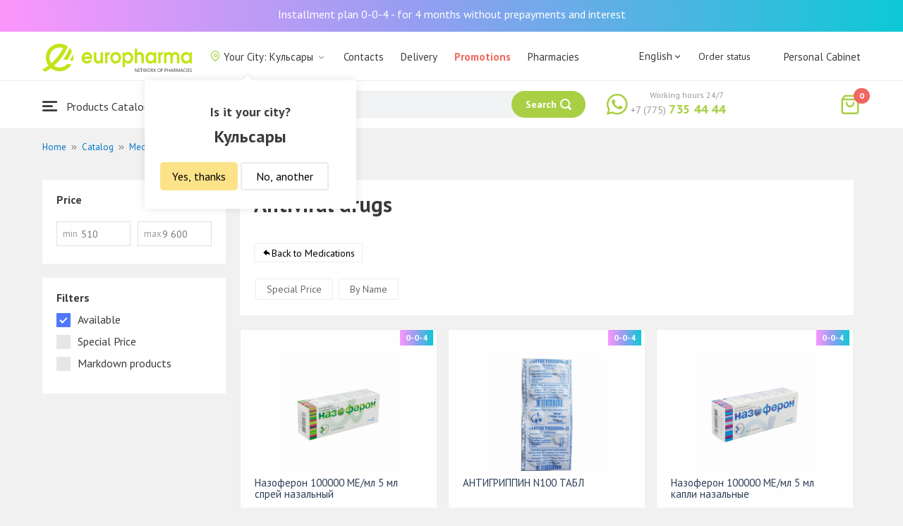

--- FILE ---
content_type: text/html; charset=UTF-8
request_url: https://kulsary.europharma.kz/en/catalog/protivovirusnyye-preparaty
body_size: 15976
content:
<!DOCTYPE html>
<html lang="en">
<head>
    <title>Antiviral drugs</title>
    <meta charset="UTF-8">
    <meta http-equiv="X-UA-Compatible" content="IE=edge">
    <meta name="viewport" content="width=device-width, initial-scale=1.0, maximum-scale=1.0, user-scalable=no">
    <meta name="csrf-param" content="_csrf-frontend">
<meta name="csrf-token" content="rrwoRkrot_jxxfcKIzJDhNNXgGyHbJ3ZlotaPmOKdhrvzFkvJ6yEn7yrxlxLcxvKkGe1M-IN8ZfvyQJnW8MFeA==">
    <meta name="msapplication-TileColor" content="#444c57">
    <meta name="theme-color" content="#444c57">
    <link rel="apple-touch-icon" sizes="180x180" href="/apple-touch-icon.png">
    <link rel="icon" type="image/png" sizes="32x32" href="/favicon-32x32.png">
    <link rel="icon" type="image/png" sizes="16x16" href="/favicon-16x16.png">
    <link rel="manifest" href="/site.webmanifest">
    <link rel="mask-icon" href="/safari-pinned-tab.svg" color="#444c57">
    <!-- Google Tag Manager -->
<script>(function(w,d,s,l,i){w[l]=w[l]||[];w[l].push({'gtm.start':
            new Date().getTime(),event:'gtm.js'});var f=d.getElementsByTagName(s)[0],
        j=d.createElement(s),dl=l!='dataLayer'?'&l='+l:'';j.async=true;j.src=
        'https://www.googletagmanager.com/gtm.js?id='+i+dl;f.parentNode.insertBefore(j,f);
    })(window,document,'script','dataLayer','GTM-TQXCMS76');</script>
<!-- End Google Tag Manager -->    <meta name="facebook-domain-verification" content="kq2fcjzrhyg23reuplpzy4kvu31uvy" />
<!-- Facebook Pixel Code -->
<script>
    !function(f,b,e,v,n,t,s)
    {if(f.fbq)return;n=f.fbq=function(){n.callMethod?
        n.callMethod.apply(n,arguments):n.queue.push(arguments)};
        if(!f._fbq)f._fbq=n;n.push=n;n.loaded=!0;n.version='2.0';
        n.queue=[];t=b.createElement(e);t.async=!0;
        t.src=v;s=b.getElementsByTagName(e)[0];
        s.parentNode.insertBefore(t,s)}(window, document,'script',
        'https://connect.facebook.net/en_US/fbevents.js');
    fbq('init', '168795622113670');
    fbq('track', 'PageView');
</script>
<noscript><img height="1" width="1" style="display:none"
               src="https://www.facebook.com/tr?id=168795622113670&ev=PageView&noscript=1"
    /></noscript>
<!-- End Facebook Pixel Code -->    <meta name="description" content="Интернет-аптека Еврофарма. Наличие, цены, отзывы и описание. Доставка по Кульсары 24/7 бесплатно.">
<link href="https://kulsary.europharma.kz/en/catalog/protivovirusnyye-preparaty" rel="canonical">
<link href="/css/reset.css?v=1612010887" rel="stylesheet">
<link href="/css/pt.sans.css?v=1612010887" rel="stylesheet">
<link href="/css/font.europharm.css?v=1718661875" rel="stylesheet">
<link href="/css/icomoon.css?v=1612010887" rel="stylesheet">
<link href="/css/animate.css?v=1612010887" rel="stylesheet">
<link href="/css/app.css?v=1762341886" rel="stylesheet">
<link href="/css/search.css?v=1730239379" rel="stylesheet">
<link href="/css/wc.css?v=1612010887" rel="stylesheet">
<link href="/css/product.card.css?v=1762341886" rel="stylesheet">
<link href="/css/catalog.css?v=1762341886" rel="stylesheet">
<link href="/css/media.css?v=1762341886" rel="stylesheet">
<link href="/css/owl.carousel.css?v=1612010887" rel="stylesheet">
<link href="/css/main.css?v=1697385211" rel="stylesheet">
<style>#catalog__aside {
    width: 260px !important;
}</style>
<script>var inputmask_69a2315d = {"mask":"+7(999)999-99-99"};</script></head>
<body>
<script>var digiScript = document.createElement('script');
            digiScript.src = '//cdn.diginetica.net/4365/client.js';
            digiScript.defer = true;
            digiScript.async = true;
            document.body.appendChild(digiScript);</script><!-- Google Tag Manager (noscript) -->
<noscript><iframe src="https://www.googletagmanager.com/ns.html?id=GTM-TQXCMS76"
                  height="0" width="0" style="display:none;visibility:hidden"></iframe></noscript>
<!-- End Google Tag Manager (noscript) -->

        <a class="bcc-header" href="/en/bcc-rassrochka">Installment plan 0-0-4 - for 4 months without prepayments and interest</a>
        <header class="header">
        <div class="header__top">
            <div class="header__top__inner">
                <div class="header__logo">
                    <a class="logo__link" href="/">
                        <img class="logo__img" src="/images/europharma_en.svg" alt="">
                    </a>
                </div>
                <ul class="top-menu">
                    <li class="top-menu__item">
                        <div class="current-city popup-trigger">
                            <i class="current-city__icon_map icon-old-map-pin"></i>
                            <span class="current-city__name">Your City: Кульсары</span>
                            <i class="current-city__icon_arrow icon-old-arrow_down"></i>
                        </div>
                                                    <div class="city-confirm">
                                <div class="city-confirm__arrow"></div>
                                <div class="city-confirm__title">Is it your city?</div>
                                <div class="city-confirm__city-title">Кульсары</div>
                                <div class="city-confirm__footer">
                                    <button class="city-confirm__btn-confirm">Yes, thanks</button>
                                    <button class="city-confirm__btn-cancel">No, another</button>
                                </div>
                            </div>
                                            </li>
                    <li class="top-menu__item">
                        <a class="top-menu__link" href="/en/contacts">Contacts</a>
                    </li>
                    <li class="top-menu__item">
                        <a class="top-menu__link" href="/en/delivery">Delivery</a>
                    </li>
                    <li class="top-menu__item">
                        <a class="top-menu__link top-menu__link--red" href="/en/catalog?segment=special" target="_blank">Promotions</a>
                    </li>
                    <li class="top-menu__item">
                        <a class="top-menu__link" href="/en/map">Pharmacies</a>
                    </li>
                    <li class="top-menu__item">
                        <a class="top-menu__link"  href="https://aqnietgroup.com/" target="_blank">About Us</a>
                    </li>
                </ul>
                <div class="top-menu__review-dropdown">
                    <div class="top-menu__review-dropdown-content">
                        <div class="top-menu__review-dropdown-logo">
                            <img class="top-menu__review-dropdown-logo-img" src="/images/logo.png" alt="logo">
                            <div class="top-menu__review-dropdown-content-body">
                                <h3 class="top-menu__review-dropdown-header">About Us</h3>
                                <p class="top-menu__review-dropdown-text">Everything you want to know about our company.</p>
                            </div>
                        </div>
                        <ul class="top-menu__review-dropdown-list">
                            <li class="top-menu__review-dropdown-item"><a class="top-menu__review-dropdown-link" href="/en/review">Overview</a></li>
                            <li class="top-menu__review-dropdown-item"><a class="top-menu__review-dropdown-link" href="/en/company">About company</a></li>
                            <li class="top-menu__review-dropdown-item"><a class="top-menu__review-dropdown-link" href="/en/governance">Corporate governance</a></li>
                        </ul>
                        <ul class="top-menu__review-dropdown-list">
                            <li class="top-menu__review-dropdown-item"><a class="top-menu__review-dropdown-link" href="/en/press">Press office</a></li>
                            <li class="top-menu__review-dropdown-item"><a class="top-menu__review-dropdown-link" href="/en/adverts">Advertising with Us</a></li>
                        </ul>
                        <ul class="top-menu__review-dropdown-list">
                            <li class="top-menu__review-dropdown-item"><a class="top-menu__review-dropdown-link" href="/en/career">Career</a></li>
                            <li class="top-menu__review-dropdown-item"><a class="top-menu__review-dropdown-link" href="/en/contacts">Contacts</a></li>
                        </ul>
                    </div>
                </div>
                <div class="language-switcher">
                    <div class="language-switcher__current">
                        <span class="language-switcher__current_label">English<i class="auth__icon_arrow icon-old-arrow_down"></i></span>
                        <span class="language-switcher__current_arrow"></span>
                    </div>
                    <div class="language-switcher__list">
                        <div class="language-switcher__arrow"></div>
                        <ul class="lang-switcher"><li class="lang-switcher__item"><a class="lang-switcher__link" href="/ru/catalog/protivovirusnyye-preparaty">Русский</a></li>
<li class="lang-switcher__item"><a class="lang-switcher__link" href="/kz/catalog/protivovirusnyye-preparaty">Қазақша</a></li>
<li class="lang-switcher__item active"><a class="lang-switcher__link" href="/en/catalog/protivovirusnyye-preparaty">English</a></li></ul>                    </div>
                </div>
                <div class="mainmenu-orderstatus">
                    <a class="top-menu__link" href="/en/t/check">Order status</a>
                </div>
                <ul class="auth">
                                            <li class="auth__item">
                            <a class="auth__link" href="/en/login">Personal Cabinet</span></a>
                        </li>
                                    </ul>
            </div>
        </div>
        <div class="header__bottom">
            <div class="header__bottom__inner">
                <div class="header__nav">
                    <nav class="nav">
                        <a class="nav__link js-dropdown-trigger" href="/en/catalog"><i class="nav__icon icon-menu"></i> Products Catalogue</a>
                        <ul class="menu dropdown-menu" role="menu">
        <li class="menu__item" data-submenu-id="catalog-73">
        <a href="/en/catalog/lekarstvennye-sredstva" class="menu__link">
            <i class="menu__icon icon-medicines"></i>
            <span>Medications</span>
        </a>
                <div id="catalog-73" class="dropdown-submenu popover">
                        <ul class="submenu">
                                    <li class="submenu__item">
                        <a href="/en/catalog/zharoponizhayushchiye" class="submenu__link">Antipyretic</a>
                    </li>
                                    <li class="submenu__item">
                        <a href="/en/catalog/oporno-dvigatelnaya-sistema" class="submenu__link">Опорно-двигательная система</a>
                    </li>
                                    <li class="submenu__item">
                        <a href="/en/catalog/probiotiki-i-prebiotiki" class="submenu__link">Probiotics and prebiotics</a>
                    </li>
                                    <li class="submenu__item">
                        <a href="/en/catalog/protivovirusnyye-preparaty" class="submenu__link">Antiviral drugs</a>
                    </li>
                                    <li class="submenu__item">
                        <a href="/en/catalog/protivokashlevyye-preparaty" class="submenu__link">Противокашлевые препараты</a>
                    </li>
                                    <li class="submenu__item">
                        <a href="/en/catalog/recepturnye-preparaty" class="submenu__link">Prescription drugs</a>
                    </li>
                                    <li class="submenu__item">
                        <a href="/en/catalog/slabitelnye-preparaty" class="submenu__link">Laxatives</a>
                    </li>
                                    <li class="submenu__item">
                        <a href="/en/catalog/spazmoliticeskie-preparaty" class="submenu__link">Antispasmodic drugs</a>
                    </li>
                                    <li class="submenu__item">
                        <a href="/en/catalog/lecenie-zabolevanij-mocepolovoj-sistemy" class="submenu__link">Genitourinary system disorders treatment</a>
                    </li>
                                    <li class="submenu__item">
                        <a href="/en/catalog/lecenie-zabolevanij-oporno-dvigatelnogo-apparata" class="submenu__link">Musculoskeletal system diseases treatment</a>
                    </li>
                            </ul>
                        <ul class="submenu">
                                    <li class="submenu__item">
                        <a href="/en/catalog/lecheniye-lor-zabolevaniy" class="submenu__link">Otolaryngology diseases treatment</a>
                    </li>
                                    <li class="submenu__item">
                        <a href="/en/catalog/lecenie-nevrologiceskih-narusenij" class="submenu__link">Neurological disorders treatment</a>
                    </li>
                                    <li class="submenu__item">
                        <a href="/en/catalog/lecenie-peceni" class="submenu__link">Liver diseases treatment</a>
                    </li>
                                    <li class="submenu__item">
                        <a href="/en/catalog/lecenie-pocek" class="submenu__link">Kidney diseases treatment</a>
                    </li>
                                    <li class="submenu__item">
                        <a href="/en/catalog/lecenie-ran-i-ozogov" class="submenu__link">Wounds and burns treatment</a>
                    </li>
                                    <li class="submenu__item">
                        <a href="/en/catalog/lecenie-saharnogo-diabeta" class="submenu__link">Diabetes treatment</a>
                    </li>
                                    <li class="submenu__item">
                        <a href="/en/catalog/lecenie-serdecno-sosudistyh-zabolevanij" class="submenu__link">Cardiovascular disease treatment </a>
                    </li>
                                    <li class="submenu__item">
                        <a href="/en/catalog/ginekologiceskie-preparaty" class="submenu__link">Gynecological medicines</a>
                    </li>
                                    <li class="submenu__item">
                        <a href="/en/catalog/gormonalnye-preparaty" class="submenu__link">Hormonal medicines</a>
                    </li>
                                    <li class="submenu__item">
                        <a href="/en/catalog/onkologicheskiye-preparaty" class="submenu__link">Oncological drugs</a>
                    </li>
                            </ul>
                        <ul class="submenu">
                                    <li class="submenu__item">
                        <a href="/en/catalog/analgetiki" class="submenu__link">Painkillers</a>
                    </li>
                                    <li class="submenu__item">
                        <a href="/en/catalog/ot-parazitov" class="submenu__link">Intestinal Parasitic deseases treatment</a>
                    </li>
                                    <li class="submenu__item">
                        <a href="/en/catalog/sredstva-ot-allergii" class="submenu__link">Antihistamines</a>
                    </li>
                                    <li class="submenu__item">
                        <a href="/en/catalog/preparaty-urologii-i-ginekologii" class="submenu__link">Urologican and gynecological medications</a>
                    </li>
                                    <li class="submenu__item">
                        <a href="/en/catalog/protivoastmaticeskie-preparaty" class="submenu__link">Anti- asthmatic drugs</a>
                    </li>
                                    <li class="submenu__item">
                        <a href="/en/catalog/protivovospalitelnye-sredstva" class="submenu__link">Anti-inflammatory drugs</a>
                    </li>
                                    <li class="submenu__item">
                        <a href="/en/catalog/protivogribkovyye-sredstva" class="submenu__link">Antifungals</a>
                    </li>
                                    <li class="submenu__item">
                        <a href="/en/catalog/antibiotiki" class="submenu__link">Antibiotics</a>
                    </li>
                                    <li class="submenu__item">
                        <a href="/en/catalog/antiseptiki" class="submenu__link">Antiseptics</a>
                    </li>
                                    <li class="submenu__item">
                        <a href="/en/catalog/dla-povysenia-immuniteta" class="submenu__link">Medicines to increase immune system</a>
                    </li>
                            </ul>
        </div>
            </li>
        <li class="menu__item" data-submenu-id="catalog-40">
        <a href="/en/catalog/vitaminy-i-bady" class="menu__link">
            <i class="menu__icon icon-vitamin-c"></i>
            <span>Vitamines and Dietary supplements</span>
        </a>
                <div id="catalog-40" class="dropdown-submenu popover">
                        <ul class="submenu">
                                    <li class="submenu__item">
                        <a href="/en/catalog/bady" class="submenu__link">Dietary supplements</a>
                    </li>
                                    <li class="submenu__item">
                        <a href="/en/catalog/vitaminy-i-mineraly" class="submenu__link">Vitamins and minerals</a>
                    </li>
                                    <li class="submenu__item">
                        <a href="/en/catalog/sport-i-fitnes" class="submenu__link">Sports and fitness</a>
                    </li>
                                    <li class="submenu__item">
                        <a href="/en/catalog/travy-i-fitocai" class="submenu__link">Herbal teas</a>
                    </li>
                            </ul>
                        <ul class="submenu">
                            </ul>
                        <ul class="submenu">
                            </ul>
        </div>
            </li>
        <li class="menu__item" data-submenu-id="catalog-45">
        <a href="/en/catalog/izdelia-med-naznacenia" class="menu__link">
            <i class="menu__icon icon-stethoscope"></i>
            <span>Medical devices</span>
        </a>
                <div id="catalog-45" class="dropdown-submenu popover">
                        <ul class="submenu">
                                    <li class="submenu__item">
                        <a href="/en/catalog/diagnosticeskie-testy" class="submenu__link">Diagnostic tests</a>
                    </li>
                                    <li class="submenu__item">
                        <a href="/en/catalog/lecebnyj-trikotaz" class="submenu__link">Therapeutic textiles</a>
                    </li>
                                    <li class="submenu__item">
                        <a href="/en/catalog/medicinskie-izdelia" class="submenu__link">Medical devices</a>
                    </li>
                                    <li class="submenu__item">
                        <a href="/en/catalog/medicinskie-instrumenty" class="submenu__link">Medical Equipment</a>
                    </li>
                                    <li class="submenu__item">
                        <a href="/en/catalog/meditsinskiye-pribory" class="submenu__link">Medical Equipment</a>
                    </li>
                                    <li class="submenu__item">
                        <a href="/en/catalog/meditsinskiye-raskhodnyye-materialy" class="submenu__link">Медицинские расходные материалы</a>
                    </li>
                                    <li class="submenu__item">
                        <a href="/en/catalog/ortopediceskie-izdelia" class="submenu__link">Orthopedic devices</a>
                    </li>
                                    <li class="submenu__item">
                        <a href="/en/catalog/perevazocnye-materialy" class="submenu__link">Dressing materials</a>
                    </li>
                                    <li class="submenu__item">
                        <a href="/en/catalog/podushki-i-vorotniki" class="submenu__link">Подушки и воротники</a>
                    </li>
                                    <li class="submenu__item">
                        <a href="/en/catalog/tekhnicheskiye-sredstva-reabilitatsii" class="submenu__link">Технические средства реабилитации</a>
                    </li>
                            </ul>
                        <ul class="submenu">
                                    <li class="submenu__item">
                        <a href="/en/catalog/ukhod-za-bolnymi" class="submenu__link">Уход за больными</a>
                    </li>
                            </ul>
                        <ul class="submenu">
                            </ul>
        </div>
            </li>
        <li class="menu__item" data-submenu-id="catalog-74">
        <a href="/en/catalog/mat-i-ditya" class="menu__link">
            <i class="menu__icon icon-maternity-2"></i>
            <span>Mother and child</span>
        </a>
                <div id="catalog-74" class="dropdown-submenu popover">
                        <ul class="submenu">
                                    <li class="submenu__item">
                        <a href="/en/catalog/bytovaya-tekhnika" class="submenu__link">Бытовая техника</a>
                    </li>
                                    <li class="submenu__item">
                        <a href="/en/catalog/detskaa-mebel" class="submenu__link">Children’s furniture</a>
                    </li>
                                    <li class="submenu__item">
                        <a href="/en/catalog/detskoye-pitaniye-i-kormleniye" class="submenu__link">Детское питание и кормление</a>
                    </li>
                                    <li class="submenu__item">
                        <a href="/en/catalog/odezda" class="submenu__link">Clothing</a>
                    </li>
                                    <li class="submenu__item">
                        <a href="/en/catalog/pitanie" class="submenu__link">Nutrition</a>
                    </li>
                                    <li class="submenu__item">
                        <a href="/en/catalog/tovary-dla-detej" class="submenu__link">Products for children</a>
                    </li>
                                    <li class="submenu__item">
                        <a href="/en/catalog/tovary-dla-mam" class="submenu__link">Products for mothers</a>
                    </li>
                            </ul>
                        <ul class="submenu">
                            </ul>
                        <ul class="submenu">
                            </ul>
        </div>
            </li>
        <li class="menu__item" data-submenu-id="catalog-71">
        <a href="/en/catalog/krasota-i-gigiena" class="menu__link">
            <i class="menu__icon icon-cream"></i>
            <span>Beauty and hygiene</span>
        </a>
                <div id="catalog-71" class="dropdown-submenu popover">
                        <ul class="submenu">
                                    <li class="submenu__item">
                        <a href="/en/catalog/bytovaa-himia" class="submenu__link">Household chemicals</a>
                    </li>
                                    <li class="submenu__item">
                        <a href="/en/catalog/gigiena-2" class="submenu__link">Hygiene</a>
                    </li>
                                    <li class="submenu__item">
                        <a href="/en/catalog/dermakosmetika" class="submenu__link">Dermo Cosmetics</a>
                    </li>
                                    <li class="submenu__item">
                        <a href="/en/catalog/dlya-vanny-i-dusha" class="submenu__link">Для ванны и душа</a>
                    </li>
                                    <li class="submenu__item">
                        <a href="/en/catalog/zhenskaya-gigiyena" class="submenu__link">Женская гигиена</a>
                    </li>
                                    <li class="submenu__item">
                        <a href="/en/catalog/zagar-i-zashchita-ot-solntsa" class="submenu__link">Загар и защита от солнца</a>
                    </li>
                                    <li class="submenu__item">
                        <a href="/en/catalog/zasita-ot-nasekomyh" class="submenu__link">Insecticides</a>
                    </li>
                                    <li class="submenu__item">
                        <a href="/en/catalog/muzhskaya-liniya" class="submenu__link">Мужская линия</a>
                    </li>
                                    <li class="submenu__item">
                        <a href="/en/catalog/optika" class="submenu__link">Оптика</a>
                    </li>
                                    <li class="submenu__item">
                        <a href="/en/catalog/parfyumeriya" class="submenu__link">Парфюмерия</a>
                    </li>
                            </ul>
                        <ul class="submenu">
                                    <li class="submenu__item">
                        <a href="/en/catalog/podarocnye-nabory" class="submenu__link">Gift sets</a>
                    </li>
                                    <li class="submenu__item">
                        <a href="/en/catalog/uhod-za-volosami" class="submenu__link">Hair treatment</a>
                    </li>
                                    <li class="submenu__item">
                        <a href="/en/catalog/uhod-za-licom" class="submenu__link">Face care</a>
                    </li>
                                    <li class="submenu__item">
                        <a href="/en/catalog/uhod-za-nogami" class="submenu__link">Foot treatment</a>
                    </li>
                                    <li class="submenu__item">
                        <a href="/en/catalog/uhod-za-polostu-rta" class="submenu__link">Oral cavity care</a>
                    </li>
                                    <li class="submenu__item">
                        <a href="/en/catalog/uhod-za-rukami" class="submenu__link">Hands care</a>
                    </li>
                                    <li class="submenu__item">
                        <a href="/en/catalog/uhod-za-telom" class="submenu__link">Body care</a>
                    </li>
                                    <li class="submenu__item">
                        <a href="/en/catalog/efirnyye-i-kosmeticheskiye-masla" class="submenu__link">Essential and cosmetic oils</a>
                    </li>
                            </ul>
                        <ul class="submenu">
                            </ul>
        </div>
            </li>
        <li class="menu__item menu__item--red">
        <a href="/en/recommendations?segment=available" class="menu__link">
            <i class="menu__icon icon-blog-news"></i>
            <span>Recommendations</span>
        </a>
    </li>
</ul>
                    </nav>
                </div>
                <div class="header__search" itemscope itemtype="http://schema.org/WebSite">
                    <meta itemprop="url" content="https://europharma.kz/"/>
<form class="search-form" action="/en/search" method="get" role="search" itemprop="potentialAction" itemscope="" itemtype="http://schema.org/SearchAction"><div class="form-group">
    <meta itemprop="target" content="https://europharma.kz/search?q={q}"/>
    <input type="text" id="search-form__input--jq" class="search-form__input" name="q" value="" itemprop="query-input" placeholder="Search for medicines and goods" autocomplete="off" required>    <div class="search-box">
        <div class="search-box__body">
            <div class="search-box__left">
                <div class="search-box__block search-box__result">
                    <div class="search-box__heading">Search results</div>
                    <div class="search-box__list"></div>
                </div>
                <div class="search-box__block search-box__sts">
                    <div class="search-box__heading">Often searched</div>
                    <div class="search-box__list"></div>
                </div>
                <div class="search-box__block search-box__histories">
                    <div class="search-box__heading">Search history</div>
                    <div class="search-box__list"></div>
                </div>
                <div class="search-box__block search-box__popular">
                    <div class="search-box__heading">Often searched</div>
                    <div class="search-box__list"></div>
                </div>
            </div>
            <div class="search-box__right"></div>
        </div>
        <template id="templateSearchBoxItem">
            <div class="search-box__item">
                <a href="{url}" class="search-box__link">
                    <i class="search-box__icon icon-{icon}"></i>
                    {label}
                </a>
            </div>
        </template>
    </div>
    <div class="search-form__buttons">
        <div class="search-voice"></div>
        <img src="/images/search_loading.png" alt="" class="search-voice__loading">
        <button class="search-form__btn">
            <span class="search-form__label">Search</span>
            <i class="search-form__icon icon-search"></i>
        </button>
    </div>
</div>
<div class="search-back"></div>
</form>                </div>
                <div class="header__call">
                    <div class="call-widget">
                        <i class="call-widget__icon icon-whatsapp"></i>
                        <a class="call-widget__link" rel="nofollow" target="_blank" href="https://wa.me/77757354444">
                            <span class="call-widget__code">+7 (775)</span>
                            <span class="call-widget__phone">735 44 44</span>
                        </a>
                        <span class="call-widget__label">Working hours 24/7</span>
                    </div>
                </div>
                <div class="header__cart">
                    <div class="cart-widget">
    <a class="cart-widget__link" rel="nofollow" href="/en/cart">
        <i class="cart-widget__icon icon-old-shopping-bag">
            <span id="cart-widget__count" class="cart-widget__count">0</span>
        </i>
        <span id="cart-widget__cost" class="cart-widget__cost"></span>
        <span class="cart-widget__currency cart-widget__currency--hidden"> ₸</span>
    </a>
</div>
                </div>
            </div>
        </div>
    </header>
<main class="main" role="main">
    <div class="container">
                    <ul class="breadcrumb" itemscope itemtype="http://schema.org/BreadcrumbList"><li class="breadcrumb__item" itemprop="itemListElement" itemscope itemtype="http://schema.org/ListItem"><a href="/" itemprop="item"><span itemprop="name">Home</span></a><meta itemprop="position" content="1" /></li><li class="breadcrumb__item" itemprop="itemListElement" itemscope itemtype="http://schema.org/ListItem"><a href="/en/catalog" itemprop="item"><span itemprop="name">Catalog</span></a><meta itemprop="position" content="2" /></li><li class="breadcrumb__item" itemprop="itemListElement" itemscope itemtype="http://schema.org/ListItem"><a href="/en/catalog/lekarstvennye-sredstva" itemprop="item"><span itemprop="name">Medications</span></a><meta itemprop="position" content="3" /></li><li class="breadcrumb__item active" itemprop="itemListElement" itemscope itemtype="http://schema.org/ListItem"><span itemprop="name">Antiviral drugs</span><meta itemprop="position" content="4" /></li></ul>                    <div id="pjax-catalog__content" data-pjax-container="" data-pjax-push-state data-pjax-timeout="5000"><div class="catalog">
    <div class="catalog-head">
        <div class="catalog-head__title"></div>
    </div>
    <div class="catalog-body">
        <div id="catalog__aside" class="catalog__aside">
            <div class="filter">
    <div class="filter__item">
        <div class="filter__title">Price</div>
        <div class="filter__price">
            <div class="filter__price_from">
                <div class="filter__price_inner">
                    <input type="number" class="filter__input lang__en" name="price_min" min="0" step="100" placeholder="510" onchange="Filter.priceMin(this.value)">                    <span class="filter__input_placeholder" >min</span>
                </div>
            </div>
            <div class="filter__price_to">
                <div class="filter__price_inner">
                    <input type="number" class="filter__input lang__en" name="price_max" min="0" step="100" placeholder="9 600" onchange="Filter.priceMax(this.value)">                    <span class="filter__input_placeholder">max</span>
                </div>
            </div>
        </div>
    </div>
    <div class="filter__main-wrapper">
        <div id="catalog__lang" style="display: none">en</div>
        <div class="filter__main">
            <div class="filter__title">Filters</div>
            <div class="filter__segment">
                <label class="filter__label label--checkbox">
                    <span id="filter__available" class="filter__checked">Available</span>
                    <input type="checkbox" class="filter__input--hidden" name="available" checked="checked" onclick="Filter.segment(this)">                    <div class="control__indicator"></div>
                </label>
                <label class="filter__label label--checkbox">
                    <span>Special Price</span>
                    <input type="checkbox" class="filter__input--hidden" name="special" onclick="Filter.segment(this)">                    <div class="control__indicator"></div>
                </label>
                <label class="filter__label label--checkbox">
                    <span>Markdown products</span>
                    <input type="checkbox" class="filter__input--hidden" name="markdown" onclick="Filter.segment(this)">                    <div class="control__indicator"></div>
                </label>
            </div>
        </div>
                    </div>
    <div id="slider-category-left" class="owl-carousel">
    </div>
</div>

        </div>
        <div class="catalog__content">
            <div class="catalog__header">
                <h1 class="catalog__title">Antiviral drugs</h1>
                <div class="catalog__desc"></div>
                <div class="catalog__subcategories">
                                                                <a class="subcategories__link_back" href="/en/catalog/lekarstvennye-sredstva">Back to Medications</a>                                    </div>
                <div class="catalog__filter">
                    <ul class="sorter">
<li><a href="/en/catalog/protivovirusnyye-preparaty?sort=special" data-sort="special">Special Price</a></li>
<li><a href="/en/catalog/protivovirusnyye-preparaty?sort=name" data-sort="name">By Name</a></li>
</ul>                </div>
            </div>
                        <div id="catalog__result">
                <div class="catalog__body">
        <div id="catalog-list" class="catalog-list animated fadeIn"><div class="catalog-list__item" data-key="12033"><div class="card-product sl-item" data-id="12033" data-price="0">
        <div class="card-product__header">
        <a href="/en/nazoferon-100000-meml-5-ml-sprey-nazalnyy" data-pjax="0">
            <div class="card-product__img_wrp">
                <img class="card-product__img" src="https://st.europharma.kz/cache/product/12033/160x160_5f647b0a77cc2.png" alt="Назоферон 100000 МЕ/мл 5 мл спрей назальный" title="Назоферон 100000 МЕ/мл 5 мл спрей назальный">            </div>
        </a>
                                    <div class="bcc-product-item">0-0-4</div>
            </div>
    <div class="card-product__main">
        <div class="card-product__title">
            <a class="card-product__link" href="/en/nazoferon-100000-meml-5-ml-sprey-nazalnyy" data-pjax="0">Назоферон 100000 МЕ/мл 5 мл спрей назальный</a>
        </div>
        <div class="card-product__desc">
            <div>Manufacturer: Фармак ОАО</div>
                    </div>
        <div class="card-product__sl sl-item__price"></div>
    </div>
    <div class="card-product__footer">
                    <div class="card-product__prices">
                <span class="card-product__price_empty">Not available</span>
            </div>
            </div>
</div>
</div>
<div class="catalog-list__item" data-key="55044"><div class="card-product sl-item" data-id="55044" data-price="7075">
        <div class="card-product__header">
        <a href="/en/antigrippin-n100-tabl" data-pjax="0">
            <div class="card-product__img_wrp">
                <img class="card-product__img" src="https://st.europharma.kz/cache/product/55044/160x160_67e68112cde6f.jpg" alt="АНТИГРИППИН N100 ТАБЛ" title="АНТИГРИППИН N100 ТАБЛ">            </div>
        </a>
                                    <div class="bcc-product-item">0-0-4</div>
            </div>
    <div class="card-product__main">
        <div class="card-product__title">
            <a class="card-product__link" href="/en/antigrippin-n100-tabl" data-pjax="0">АНТИГРИППИН N100 ТАБЛ</a>
        </div>
        <div class="card-product__desc">
            <div>Manufacturer: ЭЙКОС ФАРМ ТОО</div>
                    </div>
        <div class="card-product__sl sl-item__price"></div>
    </div>
    <div class="card-product__footer">
                    <div class="card-product__prices">
                <span class="card-product__price_discount">7 075 ₸</span>
                                            </div>
            <div class="card-product__actions">
                <button class="card-product__btn cart-add__btn" data-id="55044" onclick="Analytics.productAddToCart()">Add to cart</button>
            </div>
            </div>
</div>
</div>
<div class="catalog-list__item" data-key="5382"><div class="card-product sl-item" data-id="5382" data-price="4505">
        <div class="card-product__header">
        <a href="/en/nazoferon-100000-meml-5-ml-kapli-nazalnyye" data-pjax="0">
            <div class="card-product__img_wrp">
                <img class="card-product__img" src="https://st.europharma.kz/cache/product/5382/160x160_5f647aab89bf9.png" alt="Назоферон 100000 МЕ/мл 5 мл капли назальные" title="Назоферон 100000 МЕ/мл 5 мл капли назальные">            </div>
        </a>
                                    <div class="bcc-product-item">0-0-4</div>
            </div>
    <div class="card-product__main">
        <div class="card-product__title">
            <a class="card-product__link" href="/en/nazoferon-100000-meml-5-ml-kapli-nazalnyye" data-pjax="0">Назоферон 100000 МЕ/мл 5 мл капли назальные</a>
        </div>
        <div class="card-product__desc">
            <div>Manufacturer: Фармак ОАО</div>
                    </div>
        <div class="card-product__sl sl-item__price"></div>
    </div>
    <div class="card-product__footer">
                    <div class="card-product__prices">
                <span class="card-product__price_discount">4 505 ₸</span>
                                            </div>
            <div class="card-product__actions">
                <button class="card-product__btn cart-add__btn" data-id="5382" onclick="Analytics.productAddToCart()">Add to cart</button>
            </div>
            </div>
</div>
</div>
<div class="catalog-list__item" data-key="57352"><div class="card-product sl-item" data-id="57352" data-price="3698">
        <div class="card-product-recipe">
        <div class="icon-warning card-product-recipe__icon"></div>
        <div class="card-product-recipe__name">On prescription</div>
    </div>
        <div class="card-product__header">
        <a href="/en/amizon-125-mg-no-20-tabl" data-pjax="0">
            <div class="card-product__img_wrp">
                <img class="card-product__img" src="https://st.europharma.kz/cache/product/57352/160x160_68da5c4943896.jpg" alt="Амизон 125 мг № 20 табл" title="Амизон 125 мг № 20 табл">            </div>
        </a>
                                    <div class="bcc-product-item">0-0-4</div>
            </div>
    <div class="card-product__main">
        <div class="card-product__title">
            <a class="card-product__link" href="/en/amizon-125-mg-no-20-tabl" data-pjax="0">Амизон 125 мг № 20 табл</a>
        </div>
        <div class="card-product__desc">
            <div>Manufacturer: Фармак АО</div>
                    </div>
        <div class="card-product__sl sl-item__price"></div>
    </div>
    <div class="card-product__footer">
                    <div class="card-product__prices">
                <span class="card-product__price_discount">3 698 ₸</span>
                                            </div>
            <div class="card-product__actions">
                <button class="card-product__btn cart-add__btn" data-id="57352" onclick="Analytics.productAddToCart()">Add to cart</button>
            </div>
            </div>
</div>
</div>
<div class="catalog-list__item" data-key="27914"><div class="card-product sl-item" data-id="27914" data-price="5960">
        <div class="card-product__header">
        <a href="/en/kagotsel-12-mg-no-20-tabl" data-pjax="0">
            <div class="card-product__img_wrp">
                <img class="card-product__img" src="https://st.europharma.kz/cache/product/27914/160x160_5f193a9f7d93b.jpg" alt="Кагоцел 12 мг № 20 табл" title="Кагоцел 12 мг № 20 табл">            </div>
        </a>
                                    <div class="bcc-product-item">0-0-4</div>
            </div>
    <div class="card-product__main">
        <div class="card-product__title">
            <a class="card-product__link" href="/en/kagotsel-12-mg-no-20-tabl" data-pjax="0">Кагоцел 12 мг № 20 табл</a>
        </div>
        <div class="card-product__desc">
            <div>Manufacturer: НИАРМЕДИК ФАРМА ООО</div>
                    </div>
        <div class="card-product__sl sl-item__price"></div>
    </div>
    <div class="card-product__footer">
                    <div class="card-product__prices">
                <span class="card-product__price_discount">5 960 ₸</span>
                                            </div>
            <div class="card-product__actions">
                <button class="card-product__btn cart-add__btn" data-id="27914" onclick="Analytics.productAddToCart()">Add to cart</button>
            </div>
            </div>
</div>
</div>
<div class="catalog-list__item" data-key="5388"><div class="card-product sl-item" data-id="5388" data-price="1465">
        <div class="card-product__header">
        <a href="/en/gerpevir-25-5-g-maz" data-pjax="0">
            <div class="card-product__img_wrp">
                <img class="card-product__img" src="https://st.europharma.kz/cache/product/5388/160x160_5f02b99494516.png" alt="Герпевир 2,5 % 5 г мазь" title="Герпевир 2,5 % 5 г мазь">            </div>
        </a>
                                    <div class="bcc-product-item">0-0-4</div>
            </div>
    <div class="card-product__main">
        <div class="card-product__title">
            <a class="card-product__link" href="/en/gerpevir-25-5-g-maz" data-pjax="0">Герпевир 2,5 % 5 г мазь</a>
        </div>
        <div class="card-product__desc">
            <div>Manufacturer: Киевмедпрепарат ОАО</div>
                    </div>
        <div class="card-product__sl sl-item__price"></div>
    </div>
    <div class="card-product__footer">
                    <div class="card-product__prices">
                <span class="card-product__price_discount">1 465 ₸</span>
                                            </div>
            <div class="card-product__actions">
                <button class="card-product__btn cart-add__btn" data-id="5388" onclick="Analytics.productAddToCart()">Add to cart</button>
            </div>
            </div>
</div>
</div>
<div class="catalog-list__item" data-key="15122"><div class="card-product sl-item" data-id="15122" data-price="3365">
        <div class="card-product__header">
        <a href="/en/kagotsel-12-mg-no-10-tabl" data-pjax="0">
            <div class="card-product__img_wrp">
                <img class="card-product__img" src="https://st.europharma.kz/cache/product/15122/160x160_5fa141b794a81.jpg" alt="Кагоцел 12 мг № 10 табл" title="Кагоцел 12 мг № 10 табл">            </div>
        </a>
                                    <div class="bcc-product-item">0-0-4</div>
            </div>
    <div class="card-product__main">
        <div class="card-product__title">
            <a class="card-product__link" href="/en/kagotsel-12-mg-no-10-tabl" data-pjax="0">Кагоцел 12 мг № 10 табл</a>
        </div>
        <div class="card-product__desc">
            <div>Manufacturer: НИАРМЕДИК ФАРМА ООО</div>
                    </div>
        <div class="card-product__sl sl-item__price"></div>
    </div>
    <div class="card-product__footer">
                    <div class="card-product__prices">
                <span class="card-product__price_discount">3 365 ₸</span>
                                            </div>
            <div class="card-product__actions">
                <button class="card-product__btn cart-add__btn" data-id="15122" onclick="Analytics.productAddToCart()">Add to cart</button>
            </div>
            </div>
</div>
</div>
<div class="catalog-list__item" data-key="4371"><div class="card-product sl-item" data-id="4371" data-price="2895">
        <div class="card-product__header">
        <a href="/en/anaferon-vzroslyy-no-20-tabl" data-pjax="0">
            <div class="card-product__img_wrp">
                <img class="card-product__img" src="https://st.europharma.kz/cache/product/4371/160x160_5efae73eb378b.png" alt="Анаферон взрослый № 20 табл" title="Анаферон взрослый № 20 табл">            </div>
        </a>
                                    <div class="bcc-product-item">0-0-4</div>
            </div>
    <div class="card-product__main">
        <div class="card-product__title">
            <a class="card-product__link" href="/en/anaferon-vzroslyy-no-20-tabl" data-pjax="0">Анаферон взрослый № 20 табл</a>
        </div>
        <div class="card-product__desc">
            <div>Manufacturer: Материа Медика Холдинг НП</div>
                    </div>
        <div class="card-product__sl sl-item__price"></div>
    </div>
    <div class="card-product__footer">
                    <div class="card-product__prices">
                <span class="card-product__price_discount">2 895 ₸</span>
                                            </div>
            <div class="card-product__actions">
                <button class="card-product__btn cart-add__btn" data-id="4371" onclick="Analytics.productAddToCart()">Add to cart</button>
            </div>
            </div>
</div>
</div>
<div class="catalog-list__item" data-key="3860"><div class="card-product sl-item" data-id="3860" data-price="9600">
        <div class="card-product__header">
        <a href="/en/ingavirin-90-mg-no-7-kaps" data-pjax="0">
            <div class="card-product__img_wrp">
                <img class="card-product__img" src="https://st.europharma.kz/cache/product/3860/160x160_5fae76f1d972c.png" alt="Ингавирин 90 мг № 7 капс" title="Ингавирин 90 мг № 7 капс">            </div>
        </a>
                                    <div class="bcc-product-item">0-0-4</div>
            </div>
    <div class="card-product__main">
        <div class="card-product__title">
            <a class="card-product__link" href="/en/ingavirin-90-mg-no-7-kaps" data-pjax="0">Ингавирин 90 мг № 7 капс</a>
        </div>
        <div class="card-product__desc">
            <div>Manufacturer: Валента Фармацевтика ОАО</div>
                    </div>
        <div class="card-product__sl sl-item__price"></div>
    </div>
    <div class="card-product__footer">
                    <div class="card-product__prices">
                <span class="card-product__price_discount">9 600 ₸</span>
                                            </div>
            <div class="card-product__actions">
                <button class="card-product__btn cart-add__btn" data-id="3860" onclick="Analytics.productAddToCart()">Add to cart</button>
            </div>
            </div>
</div>
</div>
<div class="catalog-list__item" data-key="4375"><div class="card-product sl-item" data-id="4375" data-price="3675">
        <div class="card-product__header">
        <a href="/en/ergoferon-no-20-tabl" data-pjax="0">
            <div class="card-product__img_wrp">
                <img class="card-product__img" src="https://st.europharma.kz/cache/product/4375/160x160_47867.jpeg" alt="Эргоферон № 20 табл" title="Эргоферон № 20 табл">            </div>
        </a>
                                    <div class="bcc-product-item">0-0-4</div>
            </div>
    <div class="card-product__main">
        <div class="card-product__title">
            <a class="card-product__link" href="/en/ergoferon-no-20-tabl" data-pjax="0">Эргоферон № 20 табл</a>
        </div>
        <div class="card-product__desc">
            <div>Manufacturer: Материа Медика Холдинг НП</div>
                    </div>
        <div class="card-product__sl sl-item__price"></div>
    </div>
    <div class="card-product__footer">
                    <div class="card-product__prices">
                <span class="card-product__price_discount">3 675 ₸</span>
                                            </div>
            <div class="card-product__actions">
                <button class="card-product__btn cart-add__btn" data-id="4375" onclick="Analytics.productAddToCart()">Add to cart</button>
            </div>
            </div>
</div>
</div>
<div class="catalog-list__item" data-key="28698"><div class="card-product sl-item" data-id="28698" data-price="0">
        <div class="card-product-recipe">
        <div class="icon-warning card-product-recipe__icon"></div>
        <div class="card-product-recipe__name">On prescription</div>
    </div>
        <div class="card-product__header">
        <a href="/en/valtero-500-mg-no-30-tabl-po" data-pjax="0">
            <div class="card-product__img_wrp">
                <img class="card-product__img" src="https://st.europharma.kz/cache/product/28698/160x160_5fd747477dd11.jpg" alt="Валтеро 500 мг № 30 табл п/о" title="Валтеро 500 мг № 30 табл п/о">            </div>
        </a>
                                    <div class="bcc-product-item">0-0-4</div>
            </div>
    <div class="card-product__main">
        <div class="card-product__title">
            <a class="card-product__link" href="/en/valtero-500-mg-no-30-tabl-po" data-pjax="0">Валтеро 500 мг № 30 табл п/о</a>
        </div>
        <div class="card-product__desc">
            <div>Manufacturer: Hetero Labs Limited</div>
                    </div>
        <div class="card-product__sl sl-item__price"></div>
    </div>
    <div class="card-product__footer">
                    <div class="card-product__prices">
                <span class="card-product__price_empty">Not available</span>
            </div>
            </div>
</div>
</div>
<div class="catalog-list__item" data-key="19740"><div class="card-product sl-item" data-id="19740" data-price="5585">
        <div class="card-product__header">
        <a href="/en/ingavirin-60-mg-no-7-kaps" data-pjax="0">
            <div class="card-product__img_wrp">
                <img class="card-product__img" src="https://st.europharma.kz/cache/product/19740/160x160_5fae76cab3544.png" alt="Ингавирин 60 мг № 7 капс" title="Ингавирин 60 мг № 7 капс">            </div>
        </a>
                                    <div class="bcc-product-item">0-0-4</div>
            </div>
    <div class="card-product__main">
        <div class="card-product__title">
            <a class="card-product__link" href="/en/ingavirin-60-mg-no-7-kaps" data-pjax="0">Ингавирин 60 мг № 7 капс</a>
        </div>
        <div class="card-product__desc">
            <div>Manufacturer: Валента Фармацевтика ОАО</div>
                    </div>
        <div class="card-product__sl sl-item__price"></div>
    </div>
    <div class="card-product__footer">
                    <div class="card-product__prices">
                <span class="card-product__price_discount">5 585 ₸</span>
                                            </div>
            <div class="card-product__actions">
                <button class="card-product__btn cart-add__btn" data-id="19740" onclick="Analytics.productAddToCart()">Add to cart</button>
            </div>
            </div>
</div>
</div>
<div class="catalog-list__item" data-key="568"><div class="card-product sl-item" data-id="568" data-price="2940">
        <div class="card-product__header">
        <a href="/en/groprinosin-500-mg-no-20-tabl" data-pjax="0">
            <div class="card-product__img_wrp">
                <img class="card-product__img" src="https://st.europharma.kz/cache/product/568/160x160_59306.jpeg" alt="Гроприносин 500 мг № 20 табл" title="Гроприносин 500 мг № 20 табл">            </div>
        </a>
                                    <div class="bcc-product-item">0-0-4</div>
            </div>
    <div class="card-product__main">
        <div class="card-product__title">
            <a class="card-product__link" href="/en/groprinosin-500-mg-no-20-tabl" data-pjax="0">Гроприносин 500 мг № 20 табл</a>
        </div>
        <div class="card-product__desc">
            <div>Manufacturer: Гедеон Рихтер ОАО</div>
                    </div>
        <div class="card-product__sl sl-item__price"></div>
    </div>
    <div class="card-product__footer">
                    <div class="card-product__prices">
                <span class="card-product__price_discount">2 940 ₸</span>
                                            </div>
            <div class="card-product__actions">
                <button class="card-product__btn cart-add__btn" data-id="568" onclick="Analytics.productAddToCart()">Add to cart</button>
            </div>
            </div>
</div>
</div>
<div class="catalog-list__item" data-key="569"><div class="card-product sl-item" data-id="569" data-price="0">
        <div class="card-product-recipe">
        <div class="icon-warning card-product-recipe__icon"></div>
        <div class="card-product-recipe__name">On prescription</div>
    </div>
        <div class="card-product__header">
        <a href="/en/groprinosin-rikhter-250-mg5-ml-150-ml-sirop" data-pjax="0">
            <div class="card-product__img_wrp">
                <img class="card-product__img" src="https://st.europharma.kz/cache/product/569/160x160_5f02de535e201.png" alt="Гроприносин-Рихтер 250 мг/5 мл 150 мл сироп" title="Гроприносин-Рихтер 250 мг/5 мл 150 мл сироп">            </div>
        </a>
                                    <div class="bcc-product-item">0-0-4</div>
            </div>
    <div class="card-product__main">
        <div class="card-product__title">
            <a class="card-product__link" href="/en/groprinosin-rikhter-250-mg5-ml-150-ml-sirop" data-pjax="0">Гроприносин-Рихтер 250 мг/5 мл 150 мл сироп</a>
        </div>
        <div class="card-product__desc">
            <div>Manufacturer: Гедеон Рихтер ОАО</div>
                    </div>
        <div class="card-product__sl sl-item__price"></div>
    </div>
    <div class="card-product__footer">
                    <div class="card-product__prices">
                <span class="card-product__price_empty">Not available</span>
            </div>
            </div>
</div>
</div>
<div class="catalog-list__item" data-key="7512"><div class="card-product sl-item" data-id="7512" data-price="510">
        <div class="card-product__header">
        <a href="/en/aciklovir-200-mg-no20-tabl-3" data-pjax="0">
            <div class="card-product__img_wrp">
                <img class="card-product__img" src="https://st.europharma.kz/cache/product/7512/160x160_5fc76f77e7655.jpg" alt="Ацикловир 200 мг, №20, табл." title="Ацикловир 200 мг, №20, табл.">            </div>
        </a>
                                    <div class="bcc-product-item">0-0-4</div>
            </div>
    <div class="card-product__main">
        <div class="card-product__title">
            <a class="card-product__link" href="/en/aciklovir-200-mg-no20-tabl-3" data-pjax="0">Ацикловир 200 мг, №20, табл.</a>
        </div>
        <div class="card-product__desc">
            <div>Manufacturer: СВС Фармация ТОО</div>
                    </div>
        <div class="card-product__sl sl-item__price"></div>
    </div>
    <div class="card-product__footer">
                    <div class="card-product__prices">
                <span class="card-product__price_discount">510 ₸</span>
                                            </div>
            <div class="card-product__actions">
                <button class="card-product__btn cart-add__btn" data-id="7512" onclick="Analytics.productAddToCart()">Add to cart</button>
            </div>
            </div>
</div>
</div>
<div class="catalog-list__item" data-key="13658"><div class="card-product sl-item" data-id="13658" data-price="1855">
        <div class="card-product__header">
        <a href="/en/solpadein-aktiv-no-12-shipuch-tabl" data-pjax="0">
            <div class="card-product__img_wrp">
                <img class="card-product__img" src="https://st.europharma.kz/cache/product/13658/160x160_51192.jpeg" alt="Солпадеин актив № 12 шипуч табл" title="Солпадеин актив № 12 шипуч табл">            </div>
        </a>
                                    <div class="bcc-product-item">0-0-4</div>
            </div>
    <div class="card-product__main">
        <div class="card-product__title">
            <a class="card-product__link" href="/en/solpadein-aktiv-no-12-shipuch-tabl" data-pjax="0">Солпадеин актив № 12 шипуч табл</a>
        </div>
        <div class="card-product__desc">
            <div>Manufacturer: Смит Кляйн Бичем Консьюме</div>
                    </div>
        <div class="card-product__sl sl-item__price"></div>
    </div>
    <div class="card-product__footer">
                    <div class="card-product__prices">
                <span class="card-product__price_discount">1 855 ₸</span>
                                            </div>
            <div class="card-product__actions">
                <button class="card-product__btn cart-add__btn" data-id="13658" onclick="Analytics.productAddToCart()">Add to cart</button>
            </div>
            </div>
</div>
</div>
<div class="catalog-list__item" data-key="51548"><div class="card-product sl-item" data-id="51548" data-price="3025">
        <div class="card-product__header">
        <a href="/en/ibuvir-tabletki-500-mg-no20" data-pjax="0">
            <div class="card-product__img_wrp">
                <img class="card-product__img" src="https://st.europharma.kz/cache/product/51548/160x160_6772939bdaa0f.jpg" alt="ИбуВир таблетки, 500 мг, №20" title="ИбуВир таблетки, 500 мг, №20">            </div>
        </a>
                                    <div class="bcc-product-item">0-0-4</div>
            </div>
    <div class="card-product__main">
        <div class="card-product__title">
            <a class="card-product__link" href="/en/ibuvir-tabletki-500-mg-no20" data-pjax="0">ИбуВир таблетки, 500 мг, №20</a>
        </div>
        <div class="card-product__desc">
            <div>Manufacturer: АО «Химфарм», Республика Казахстан, г. Шымкент,  у</div>
                    </div>
        <div class="card-product__sl sl-item__price"></div>
    </div>
    <div class="card-product__footer">
                    <div class="card-product__prices">
                <span class="card-product__price_discount">3 025 ₸</span>
                                            </div>
            <div class="card-product__actions">
                <button class="card-product__btn cart-add__btn" data-id="51548" onclick="Analytics.productAddToCart()">Add to cart</button>
            </div>
            </div>
</div>
</div>
<div class="catalog-list__item" data-key="51549"><div class="card-product sl-item" data-id="51549" data-price="6040">
        <div class="card-product__header">
        <a href="/en/ibuvir-tabletki-500-mg-no50" data-pjax="0">
            <div class="card-product__img_wrp">
                <img class="card-product__img" src="https://st.europharma.kz/cache/product/51549/160x160_677293b451748.jpg" alt="ИбуВир таблетки, 500 мг, №50" title="ИбуВир таблетки, 500 мг, №50">            </div>
        </a>
                                    <div class="bcc-product-item">0-0-4</div>
            </div>
    <div class="card-product__main">
        <div class="card-product__title">
            <a class="card-product__link" href="/en/ibuvir-tabletki-500-mg-no50" data-pjax="0">ИбуВир таблетки, 500 мг, №50</a>
        </div>
        <div class="card-product__desc">
            <div>Manufacturer: АО «Химфарм», Республика Казахстан, г. Шымкент,  у</div>
                    </div>
        <div class="card-product__sl sl-item__price"></div>
    </div>
    <div class="card-product__footer">
                    <div class="card-product__prices">
                <span class="card-product__price_discount">6 040 ₸</span>
                                            </div>
            <div class="card-product__actions">
                <button class="card-product__btn cart-add__btn" data-id="51549" onclick="Analytics.productAddToCart()">Add to cart</button>
            </div>
            </div>
</div>
</div>
<div class="catalog-list__item" data-key="54878"><div class="card-product sl-item" data-id="54878" data-price="7725">
        <div class="card-product__header">
        <a href="/en/antigrippin-p-no100-tabl-1-gr" data-pjax="0">
            <div class="card-product__img_wrp">
                <img class="card-product__img" src="https://st.europharma.kz/cache/product/54878/160x160_67e6813be24fc.jpg" alt="Антигриппин-П №100 табл. 1 гр" title="Антигриппин-П №100 табл. 1 гр">            </div>
        </a>
                                    <div class="bcc-product-item">0-0-4</div>
            </div>
    <div class="card-product__main">
        <div class="card-product__title">
            <a class="card-product__link" href="/en/antigrippin-p-no100-tabl-1-gr" data-pjax="0">Антигриппин-П №100 табл. 1 гр</a>
        </div>
        <div class="card-product__desc">
            <div>Manufacturer: Эйкос- Фарм ТОО</div>
                    </div>
        <div class="card-product__sl sl-item__price"></div>
    </div>
    <div class="card-product__footer">
                    <div class="card-product__prices">
                <span class="card-product__price_discount">7 725 ₸</span>
                                            </div>
            <div class="card-product__actions">
                <button class="card-product__btn cart-add__btn" data-id="54878" onclick="Analytics.productAddToCart()">Add to cart</button>
            </div>
            </div>
</div>
</div>
<div class="catalog-list__item" data-key="15459"><div class="card-product sl-item" data-id="15459" data-price="0">
        <div class="card-product__header">
        <a href="/en/oksolinovaya-025-10-gr-maz" data-pjax="0">
            <div class="card-product__img_wrp">
                <img class="card-product__img" src="https://st.europharma.kz/cache/product/15459/160x160_5f6877aa5ce72.png" alt="Оксолиновая 0,25 % 10 гр мазь" title="Оксолиновая 0,25 % 10 гр мазь">            </div>
        </a>
                                    <div class="bcc-product-item">0-0-4</div>
            </div>
    <div class="card-product__main">
        <div class="card-product__title">
            <a class="card-product__link" href="/en/oksolinovaya-025-10-gr-maz" data-pjax="0">Оксолиновая 0,25 % 10 гр мазь</a>
        </div>
        <div class="card-product__desc">
            <div>Manufacturer: Алтайвитамины ЗАО</div>
                    </div>
        <div class="card-product__sl sl-item__price"></div>
    </div>
    <div class="card-product__footer">
                    <div class="card-product__prices">
                <span class="card-product__price_empty">Not available</span>
            </div>
            </div>
</div>
</div>
<div class="catalog-list__item" data-key="49255"><div class="card-product sl-item" data-id="49255" data-price="3095">
        <div class="card-product__header">
        <a href="/en/tsitovir-3-no-12-kaps" data-pjax="0">
            <div class="card-product__img_wrp">
                <img class="card-product__img" src="https://st.europharma.kz/cache/product/49255/160x160_656576759b795.jpg" alt="Цитовир-3 № 12 капс" title="Цитовир-3 № 12 капс">            </div>
        </a>
                                    <div class="bcc-product-item">0-0-4</div>
            </div>
    <div class="card-product__main">
        <div class="card-product__title">
            <a class="card-product__link" href="/en/tsitovir-3-no-12-kaps" data-pjax="0">Цитовир-3 № 12 капс</a>
        </div>
        <div class="card-product__desc">
            <div>Manufacturer: Цитомед ЗАО (Россия)</div>
                    </div>
        <div class="card-product__sl sl-item__price"></div>
    </div>
    <div class="card-product__footer">
                    <div class="card-product__prices">
                <span class="card-product__price_discount">3 095 ₸</span>
                                            </div>
            <div class="card-product__actions">
                <button class="card-product__btn cart-add__btn" data-id="49255" onclick="Analytics.productAddToCart()">Add to cart</button>
            </div>
            </div>
</div>
</div>
<div class="catalog-list__item" data-key="366"><div class="card-product sl-item" data-id="366" data-price="0">
        <div class="card-product__header">
        <a href="/en/antiflu-no-12-tabl-pplen-oboloch" data-pjax="0">
            <div class="card-product__img_wrp">
                <img class="card-product__img" src="https://st.europharma.kz/cache/product/366/160x160_5efaea1c96460.png" alt="Антифлу № 12 табл п/плён оболоч" title="Антифлу № 12 табл п/плён оболоч">            </div>
        </a>
                                    <div class="bcc-product-item">0-0-4</div>
            </div>
    <div class="card-product__main">
        <div class="card-product__title">
            <a class="card-product__link" href="/en/antiflu-no-12-tabl-pplen-oboloch" data-pjax="0">Антифлу № 12 табл п/плён оболоч</a>
        </div>
        <div class="card-product__desc">
            <div>Manufacturer: Сагмел, Инк.</div>
                    </div>
        <div class="card-product__sl sl-item__price"></div>
    </div>
    <div class="card-product__footer">
                    <div class="card-product__prices">
                <span class="card-product__price_empty">Not available</span>
            </div>
            </div>
</div>
</div>
<div class="catalog-list__item" data-key="13938"><div class="card-product sl-item" data-id="13938" data-price="0">
        <div class="card-product__header">
        <a href="/en/rimantadin-sti-50-mg-no-20-tabl" data-pjax="0">
            <div class="card-product__img_wrp">
                <img class="card-product__img" src="https://st.europharma.kz/cache/product/13938/160x160_5f0bf755e498a.png" alt="Римантадин СТИ 50 мг № 20 табл" title="Римантадин СТИ 50 мг № 20 табл">            </div>
        </a>
                                    <div class="bcc-product-item">0-0-4</div>
            </div>
    <div class="card-product__main">
        <div class="card-product__title">
            <a class="card-product__link" href="/en/rimantadin-sti-50-mg-no-20-tabl" data-pjax="0">Римантадин СТИ 50 мг № 20 табл</a>
        </div>
        <div class="card-product__desc">
            <div>Manufacturer: Ирбитский химико-фармацев</div>
                    </div>
        <div class="card-product__sl sl-item__price"></div>
    </div>
    <div class="card-product__footer">
                    <div class="card-product__prices">
                <span class="card-product__price_empty">Not available</span>
            </div>
            </div>
</div>
</div>
<div class="catalog-list__item" data-key="25988"><div class="card-product sl-item" data-id="25988" data-price="2890">
        <div class="card-product__header">
        <a href="/en/anaferon-kapli-detskiye-25-ml" data-pjax="0">
            <div class="card-product__img_wrp">
                <img class="card-product__img" src="https://st.europharma.kz/cache/product/25988/160x160_5efae79ab830d.png" alt="Анаферон капли детские 25 мл" title="Анаферон капли детские 25 мл">            </div>
        </a>
                                    <div class="bcc-product-item">0-0-4</div>
            </div>
    <div class="card-product__main">
        <div class="card-product__title">
            <a class="card-product__link" href="/en/anaferon-kapli-detskiye-25-ml" data-pjax="0">Анаферон капли детские 25 мл</a>
        </div>
        <div class="card-product__desc">
            <div>Manufacturer: Материа Медика Холдинг НП</div>
                    </div>
        <div class="card-product__sl sl-item__price"></div>
    </div>
    <div class="card-product__footer">
                    <div class="card-product__prices">
                <span class="card-product__price_discount">2 890 ₸</span>
                                            </div>
            <div class="card-product__actions">
                <button class="card-product__btn cart-add__btn" data-id="25988" onclick="Analytics.productAddToCart()">Add to cart</button>
            </div>
            </div>
</div>
</div>
<div class="catalog-list__item" data-key="11975"><div class="card-product sl-item" data-id="11975" data-price="3700">
        <div class="card-product__header">
        <a href="/en/arpeflyu-100-mg-no20-tabl" data-pjax="0">
            <div class="card-product__img_wrp">
                <img class="card-product__img" src="https://st.europharma.kz/cache/product/11975/160x160_49747.jpeg" alt="Арпефлю 100 мг №20 табл" title="Арпефлю 100 мг №20 табл">            </div>
        </a>
                                    <div class="bcc-product-item">0-0-4</div>
            </div>
    <div class="card-product__main">
        <div class="card-product__title">
            <a class="card-product__link" href="/en/arpeflyu-100-mg-no20-tabl" data-pjax="0">Арпефлю 100 мг №20 табл</a>
        </div>
        <div class="card-product__desc">
            <div>Manufacturer: Лекфарм ООО</div>
                    </div>
        <div class="card-product__sl sl-item__price"></div>
    </div>
    <div class="card-product__footer">
                    <div class="card-product__prices">
                <span class="card-product__price_discount">3 700 ₸</span>
                                            </div>
            <div class="card-product__actions">
                <button class="card-product__btn cart-add__btn" data-id="11975" onclick="Analytics.productAddToCart()">Add to cart</button>
            </div>
            </div>
</div>
</div>
<div class="catalog-list__item" data-key="56527"><div class="card-product sl-item" data-id="56527" data-price="810">
        <div class="card-product__header">
        <a href="/en/atsiklovir-aveksima-400mg-no20" data-pjax="0">
            <div class="card-product__img_wrp">
                <img class="card-product__img" src="https://st.europharma.kz/cache/product/56527/160x160_68305d04bffdb.jfif" alt="Ацикловир Авексима 400мг №20" title="Ацикловир Авексима 400мг №20">            </div>
        </a>
                                    <div class="bcc-product-item">0-0-4</div>
            </div>
    <div class="card-product__main">
        <div class="card-product__title">
            <a class="card-product__link" href="/en/atsiklovir-aveksima-400mg-no20" data-pjax="0">Ацикловир Авексима 400мг №20</a>
        </div>
        <div class="card-product__desc">
            <div>Manufacturer: ОАО "Ирбитский химфармзавод"</div>
                    </div>
        <div class="card-product__sl sl-item__price"></div>
    </div>
    <div class="card-product__footer">
                    <div class="card-product__prices">
                <span class="card-product__price_discount">810 ₸</span>
                                            </div>
            <div class="card-product__actions">
                <button class="card-product__btn cart-add__btn" data-id="56527" onclick="Analytics.productAddToCart()">Add to cart</button>
            </div>
            </div>
</div>
</div>
<div class="catalog-list__item" data-key="27096"><div class="card-product sl-item" data-id="27096" data-price="4285">
        <div class="card-product__header">
        <a href="/en/fluvir-75-mg-no-10-kaps" data-pjax="0">
            <div class="card-product__img_wrp">
                <img class="card-product__img" src="https://st.europharma.kz/cache/product/27096/160x160_5f6494ab41ebb.png" alt="Флувир 75 мг № 10 капс" title="Флувир 75 мг № 10 капс">            </div>
        </a>
                                    <div class="bcc-product-item">0-0-4</div>
            </div>
    <div class="card-product__main">
        <div class="card-product__title">
            <a class="card-product__link" href="/en/fluvir-75-mg-no-10-kaps" data-pjax="0">Флувир 75 мг № 10 капс</a>
        </div>
        <div class="card-product__desc">
            <div>Manufacturer: ХЕТЕРО ЛАБС ЛИМИТЕД</div>
                    </div>
        <div class="card-product__sl sl-item__price"></div>
    </div>
    <div class="card-product__footer">
                    <div class="card-product__prices">
                <span class="card-product__price_discount">4 285 ₸</span>
                                            </div>
            <div class="card-product__actions">
                <button class="card-product__btn cart-add__btn" data-id="27096" onclick="Analytics.productAddToCart()">Add to cart</button>
            </div>
            </div>
</div>
</div>
<div class="catalog-list__item" data-key="5355"><div class="card-product sl-item" data-id="5355" data-price="6355">
        <div class="card-product__header">
        <a href="/en/amizon-250-mg-no-20-tabl-pokrytyye-obolochkoy" data-pjax="0">
            <div class="card-product__img_wrp">
                <img class="card-product__img" src="https://st.europharma.kz/cache/product/5355/160x160_6200b9018d1c8.jpg" alt="Амизон 250 мг № 20 табл покрытые оболочкой" title="Амизон 250 мг № 20 табл покрытые оболочкой">            </div>
        </a>
                                    <div class="bcc-product-item">0-0-4</div>
            </div>
    <div class="card-product__main">
        <div class="card-product__title">
            <a class="card-product__link" href="/en/amizon-250-mg-no-20-tabl-pokrytyye-obolochkoy" data-pjax="0">Амизон 250 мг № 20 табл покрытые оболочкой</a>
        </div>
        <div class="card-product__desc">
            <div>Manufacturer: Фармак ОАО</div>
                    </div>
        <div class="card-product__sl sl-item__price"></div>
    </div>
    <div class="card-product__footer">
                    <div class="card-product__prices">
                <span class="card-product__price_discount">6 355 ₸</span>
                                            </div>
            <div class="card-product__actions">
                <button class="card-product__btn cart-add__btn" data-id="5355" onclick="Analytics.productAddToCart()">Add to cart</button>
            </div>
            </div>
</div>
</div>
<div class="catalog-list__item" data-key="10476"><div class="card-product sl-item" data-id="10476" data-price="800">
        <div class="card-product__header">
        <a href="/en/rimantadin-50-mg-no20-tabl-2" data-pjax="0">
            <div class="card-product__img_wrp">
                <img class="card-product__img" src="https://st.europharma.kz/cache/product/10476/160x160_5cd585ab1e5ef.jpg" alt="Римантадин 50 мг №20 табл" title="Римантадин 50 мг №20 табл">            </div>
        </a>
                                    <div class="bcc-product-item">0-0-4</div>
            </div>
    <div class="card-product__main">
        <div class="card-product__title">
            <a class="card-product__link" href="/en/rimantadin-50-mg-no20-tabl-2" data-pjax="0">Римантадин 50 мг №20 табл</a>
        </div>
        <div class="card-product__desc">
            <div>Manufacturer: Биосинтез ОАО</div>
                    </div>
        <div class="card-product__sl sl-item__price"></div>
    </div>
    <div class="card-product__footer">
                    <div class="card-product__prices">
                <span class="card-product__price_discount">800 ₸</span>
                                            </div>
            <div class="card-product__actions">
                <button class="card-product__btn cart-add__btn" data-id="10476" onclick="Analytics.productAddToCart()">Add to cart</button>
            </div>
            </div>
</div>
</div>
<div class="catalog-list__item" data-key="57329"><div class="card-product sl-item" data-id="57329" data-price="2995">
        <div class="card-product__header">
        <a href="/en/koldreks-koldrem-stik-paketik-no12" data-pjax="0">
            <div class="card-product__img_wrp">
                <img class="card-product__img" src="https://st.europharma.kz/product/no_photo_small_en.jpg" alt="Колдрекс-КолдРем стик-пакетик №12" title="Колдрекс-КолдРем стик-пакетик №12">            </div>
        </a>
                                    <div class="bcc-product-item">0-0-4</div>
            </div>
    <div class="card-product__main">
        <div class="card-product__title">
            <a class="card-product__link" href="/en/koldreks-koldrem-stik-paketik-no12" data-pjax="0">Колдрекс-КолдРем стик-пакетик №12</a>
        </div>
        <div class="card-product__desc">
            <div>Manufacturer: Stada Arzneimittel AG</div>
                    </div>
        <div class="card-product__sl sl-item__price"></div>
    </div>
    <div class="card-product__footer">
                    <div class="card-product__prices">
                <span class="card-product__price_discount">2 995 ₸</span>
                                            </div>
            <div class="card-product__actions">
                <button class="card-product__btn cart-add__btn" data-id="57329" onclick="Analytics.productAddToCart()">Add to cart</button>
            </div>
            </div>
</div>
</div></div>    </div>
            </div>
        </div>
    </div>
</div>
</div>    </div>
    </main>

<footer class="footer" data-id="01">
    <div class="footer__top">
        <div class="container">
            <div class="footer-about">
                <a class="footer-logo" href="/">
                    <img class="footer-logo__img" src="/images/logo-footer.png" alt="">
                </a>
                                    <p class="footer-licence">State license for pharmaceutical activity <br>№<a class="footer-licence__link" href="/en/certificate">PP65900264DX</a> from 21.12.2006</p>
                            </div>
            <div class="footer-information">
                <div class="footer-information__title">Information</div>
                <ul class="footer-menu">
                    <li class="footer-menu__item">
                        <a class="footer-menu__link" href="/en/news">News</a>
                    </li>
                    <li class="footer-menu__item">
                        <a class="footer-menu__link" href="/en/company">About company</a>
                    </li>
                    <li class="footer-menu__item">
                        <a class="footer-menu__link" href="/en/contacts">Contacts</a>
                    </li>
                    <!--<li class="footer-menu__item">
                        <a class="footer-menu__link" href=""></a>
                    </li>-->
                    <li class="footer-menu__item">
                        <a class="footer-menu__link" href="/en/career">Career</a>
                    </li>
                    <li class="footer-menu__item">
                        <a class="footer-menu__link" href="/en/review">Our mission</a>
                    </li>
                    <li class="footer-menu__item">
                        <a class="footer-menu__link" href="/en/partners">Partners</a>
                    </li>
                </ul>
            </div>
            <div class="footer-information">
                <div class="footer-information__title">For buyer</div>
                <ul class="footer-menu">
                    <li class="footer-menu__item">
                        <a class="footer-menu__link" href="/en/t/check">Order status</a>
                    </li>
                    <li class="footer-menu__item">
                        <a class="footer-menu__link" href="/en/delivery">Delivery 24/7</a>
                    </li>
                    <li class="footer-menu__item">
                        <a class="footer-menu__link" href="/en/payment">Payment</a>
                    </li>
                    <li class="footer-menu__item">
                        <a class="footer-menu__link" href="/en/how-to-order">How to make an order</a>
                    </li>
                    <li class="footer-menu__item">
                        <a class="footer-menu__link" href="/en/q-a">Questions and answers</a>
                    </li>
                    <li class="footer-menu__item">
                        <a class="footer-menu__link" href="/en/quality-control">Quality control</a>
                    </li>
                    <li class="footer-menu__item">
                        <a class="footer-menu__link" href="/en/blog">Blog</a>
                    </li>
                </ul>
            </div>
            <div class="footer-information">
                <div class="footer-information__title">Documents</div>
                <ul class="footer-menu">
                    <li class="footer-menu__item">
                        <a class="footer-menu__link" href="/en/privacy-policy">Privacy Policy</a>
                    </li>
                    <li class="footer-menu__item">
                        <a class="footer-menu__link" href="/en/public-contract">Public Contract</a>
                    </li>
                    <li class="footer-menu__item">
                        <a class="footer-menu__link" href="/en/return-exchange-conditions">Return and exchange conditions</a>
                    </li>
                    <li class="footer-menu__item">
                        <a class="footer-menu__link" href="/en/public-offer-agreement">Public offer agreement</a>
                    </li>
                </ul>
            </div>
            <div class="footer-contacts">
                <div class="footer-information__title">Contacts</div>
                <ul class="footer-menu">
                    <li class="footer-menu__item">
                        <div class="footer-email">Email: <a class="footer-email__link" href="mailto:order@aqnietgroup.com">order@aqnietgroup.com</a></div>
                    </li>
                    <li class="footer-menu__item">
                        <div class="footer-email">Working hours 24/7</div>
                    </li>
                </ul>
                <div class="footer-social">
                    <a class="footer-social__link" href="https://www.instagram.com/europharma/" target="_blank" rel="noopener">
                        <i class="footer-social__icon icon-instagram"></i>
                    </a>
                    <a class="footer-social__link" href="https://www.youtube.com/channel/UCIODMZY3CwJhG2RSkxmDpFg" target="_blank" rel="noopener">
                        <i class="footer-social__icon icon-youtube"></i>
                    </a>
                    <a class="footer-social__link" href="https://twitter.com/europharma_" target="_blank" rel="noopener">
                        <i class="footer-social__icon icon-twitteret"></i>
                    </a>
                    <a class="footer-social__link" href="https://www.facebook.com/europharma.kz" target="_blank" rel="noopener">
                        <i class="footer-social__icon icon-facebook"></i>
                    </a>
                    <a class="footer-social__link" href="https://wa.me/77757354444" target="_blank" rel="noopener">
                        <i class="footer-social__icon icon-whatsapp"></i>
                    </a>
                </div>
            </div>
        </div>
    </div>
    <div class="footer__bottom">
        <div class="container">
            <div class="footer-copyright">
                <div class="footer-copyright__text">&copy; Internet Pharmacy Europharma 2014 - 2026</div>
            </div>
            <div class="footer-callback">
                <button class="footer-callback__link js-wc-trigger">
                    <i class="footer-callback__icon icon-phone-call"></i>
                    <span class="footer-callback__label">Request a call</span>
                </button>
            </div>
            <div class="footer-settings">
                <div class="footer-city popup-trigger">
                    <i class="footer-city__icon_map icon-old-map-pin"></i>
                    <span class="footer-city__name">Your City: Кульсары</span>
                    <i class="footer-city__icon_arrow icon-old-arrow_down"></i>
                </div>
                <ul class="footer-lang"><li class="footer-lang__item"><a class="footer-lang__link" href="/ru/catalog/protivovirusnyye-preparaty">Русский</a></li>
<li class="footer-lang__item"><a class="footer-lang__link" href="/kz/catalog/protivovirusnyye-preparaty">Қазақша</a></li>
<li class="footer-lang__item active"><a class="footer-lang__link" href="/en/catalog/protivovirusnyye-preparaty">English</a></li></ul>                                <!-- Yandex.Metrika informer -->
                <a href="https://metrika.yandex.kz/stat/?id=31174221&amp;from=informer"
                   target="_blank" rel="nofollow">
                    <img src="https://metrika-informer.com/informer/31174221/1_0_FFFFFFFF_EFEFEFFF_0_pageviews"
                         style="width:80px; height:15px; border:0;" alt="Яндекс.Метрика" title="Яндекс.Метрика: данные за сегодня (просмотры)"
                         class="ym-advanced-informer" data-cid="31174221" data-lang="ru" /></a>
                <noscript><div><img src="https://mc.yandex.ru/watch/31174221" style="position:absolute; left:-9999px;" alt="" /></div></noscript>
                <!-- /Yandex.Metrika informer -->
                            </div>
        </div>
    </div>
</footer>
<div class="popup city-widget" role="alert">
    <div class="popup-container">
            <div class="city-switcher">
        <div class="city-switcher__title">Select your city</div>
                                        <div class="city-switcher__wrapper">
                            <ul class="city-list">
                                                                    <li class="city-list__item">
                            <a class="city-list__link" href="https://almaty.europharma.kz/en/catalog/protivovirusnyye-preparaty" data-id="almaty">Алматы</a>
                        </li>
                                                                    <li class="city-list__item">
                            <a class="city-list__link" href="https://ast.europharma.kz/en/catalog/protivovirusnyye-preparaty" data-id="ast">Астана</a>
                        </li>
                                                                    <li class="city-list__item">
                            <a class="city-list__link" href="https://shymkent.europharma.kz/en/catalog/protivovirusnyye-preparaty" data-id="shymkent">Шымкент</a>
                        </li>
                                                                    <li class="city-list__item">
                            <a class="city-list__link" href="https://aqtobe.europharma.kz/en/catalog/protivovirusnyye-preparaty" data-id="aqtobe">Актобе</a>
                        </li>
                                                                    <li class="city-list__item">
                            <a class="city-list__link" href="https://aqtau.europharma.kz/en/catalog/protivovirusnyye-preparaty" data-id="aqtau">Актау</a>
                        </li>
                                                                    <li class="city-list__item">
                            <a class="city-list__link" href="https://atyrau.europharma.kz/en/catalog/protivovirusnyye-preparaty" data-id="atyrau">Атырау</a>
                        </li>
                                                                    <li class="city-list__item">
                            <a class="city-list__link" href="https://krg.europharma.kz/en/catalog/protivovirusnyye-preparaty" data-id="krg">Караганда</a>
                        </li>
                                                                    <li class="city-list__item">
                            <a class="city-list__link" href="https://qyzylorda.europharma.kz/en/catalog/protivovirusnyye-preparaty" data-id="qyzylorda">Кызылорда</a>
                        </li>
                                    </ul>
                                        <ul class="city-list">
                                                                    <li class="city-list__item">
                            <a class="city-list__link" href="https://kokshetau.europharma.kz/en/catalog/protivovirusnyye-preparaty" data-id="kokshetau">Кокшетау</a>
                        </li>
                                                                    <li class="city-list__item">
                            <a class="city-list__link" href="https://semei.europharma.kz/en/catalog/protivovirusnyye-preparaty" data-id="semei">Семей</a>
                        </li>
                                                                    <li class="city-list__item">
                            <a class="city-list__link" href="https://saryagash.europharma.kz/en/catalog/protivovirusnyye-preparaty" data-id="saryagash">Сарыагаш</a>
                        </li>
                                                                    <li class="city-list__item">
                            <a class="city-list__link" href="https://turkestan.europharma.kz/en/catalog/protivovirusnyye-preparaty" data-id="turkestan">Туркестан</a>
                        </li>
                                                                    <li class="city-list__item">
                            <a class="city-list__link" href="https://taldyqorgan.europharma.kz/en/catalog/protivovirusnyye-preparaty" data-id="taldyqorgan">Талдыкорган</a>
                        </li>
                                                                    <li class="city-list__item">
                            <a class="city-list__link" href="https://taraz.europharma.kz/en/catalog/protivovirusnyye-preparaty" data-id="taraz">Тараз</a>
                        </li>
                                                                    <li class="city-list__item">
                            <a class="city-list__link" href="https://toretam.europharma.kz/en/catalog/protivovirusnyye-preparaty" data-id="toretam">Торетам</a>
                        </li>
                                                                    <li class="city-list__item">
                            <a class="city-list__link" href="https://oskemen.europharma.kz/en/catalog/protivovirusnyye-preparaty" data-id="oskemen">Усть-Каменогорск</a>
                        </li>
                                    </ul>
                                        <ul class="city-list">
                                                                    <li class="city-list__item">
                            <a class="city-list__link" href="https://oral.europharma.kz/en/catalog/protivovirusnyye-preparaty" data-id="oral">Уральск</a>
                        </li>
                                                                    <li class="city-list__item">
                            <a class="city-list__link" href="https://kosshy.europharma.kz/en/catalog/protivovirusnyye-preparaty" data-id="kosshy">Косшы</a>
                        </li>
                                                                    <li class="city-list__item">
                            <a class="city-list__link" href="https://aksukent.europharma.kz/en/catalog/protivovirusnyye-preparaty" data-id="aksukent">Аксукент</a>
                        </li>
                                                                    <li class="city-list__item">
                            <a class="city-list__link" href="https://shieli.europharma.kz/en/catalog/protivovirusnyye-preparaty" data-id="shieli">Шиели</a>
                        </li>
                                                                    <li class="city-list__item">
                            <a class="city-list__link active" href="https://kulsary.europharma.kz/en/catalog/protivovirusnyye-preparaty" data-id="kulsary">Кульсары</a>
                        </li>
                                                                    <li class="city-list__item">
                            <a class="city-list__link" href="https://aral.europharma.kz/en/catalog/protivovirusnyye-preparaty" data-id="aral">Арал</a>
                        </li>
                                                                    <li class="city-list__item">
                            <a class="city-list__link" href="https://usharal.europharma.kz/en/catalog/protivovirusnyye-preparaty" data-id="usharal">Ушарал</a>
                        </li>
                                                                    <li class="city-list__item">
                            <a class="city-list__link" href="https://kazaly.europharma.kz/en/catalog/protivovirusnyye-preparaty" data-id="kazaly">Казалы</a>
                        </li>
                                    </ul>
                                        <ul class="city-list">
                                                                    <li class="city-list__item">
                            <a class="city-list__link" href="https://korday.europharma.kz/en/catalog/protivovirusnyye-preparaty" data-id="korday">Кордай</a>
                        </li>
                                                                    <li class="city-list__item">
                            <a class="city-list__link" href="https://jezkazgan.europharma.kz/en/catalog/protivovirusnyye-preparaty" data-id="jezkazgan">Жезказган</a>
                        </li>
                                                                    <li class="city-list__item">
                            <a class="city-list__link" href="https://inderbor.europharma.kz/en/catalog/protivovirusnyye-preparaty" data-id="inderbor">Индербор</a>
                        </li>
                                                                    <li class="city-list__item">
                            <a class="city-list__link" href="https://issyk.europharma.kz/en/catalog/protivovirusnyye-preparaty" data-id="issyk">Есик</a>
                        </li>
                                                                    <li class="city-list__item">
                            <a class="city-list__link" href="https://kutarys.europharma.kz/en/catalog/protivovirusnyye-preparaty" data-id="kutarys">Кутарыс</a>
                        </li>
                                    </ul>
                    </div>
    </div>
        <i class="popup__close icon-old-close"></i>
    </div>
</div>
<div class="popup cart-add" role="alert">
    <div class="popup-container">
        <div class="popup-body"></div>
        <i class="popup__close icon-old-close"></i>
    </div>
</div>
<div class="popup wc" role="alert">
    <div class="popup-container">
        <div class="wc">
    <div class="wc__head">
        <div class="wc__title">Request a call back</div>
    </div>
    <form id="w1" action="/en/callback" method="post">
<input type="hidden" name="_csrf-frontend" value="rrwoRkrot_jxxfcKIzJDhNNXgGyHbJ3ZlotaPmOKdhrvzFkvJ6yEn7yrxlxLcxvKkGe1M-IN8ZfvyQJnW8MFeA==">    <div class="wc__body">
        <div class="wc__field field-callbackform-name required">
<label class="wc__label" for="callbackform-name">Name</label>
<span class='wc__input--state'><input type="text" id="callbackform-name" class="wc__input" name="CallbackForm[name]" aria-required="true"></span>

<div class="help-block"></div>
</div>        <div class="wc__field field-callbackform-phone required">
<label class="wc__label" for="callbackform-phone">Phone</label>
<span class='wc__input--state'><input type="text" id="callbackform-phone" class="wc__input" name="CallbackForm[phone]" aria-required="true" data-plugin-inputmask="inputmask_69a2315d"></span>

<div class="help-block"></div>
</div>    </div>
    <div class="wc__footer">
        <button type="submit" class="wc__btn">Callback Order</button>        <a class="wc__btn_close" href="/" rel="nofollow">Close</a>
    </div>
    </form></div>
        <i class="popup__close icon-old-close"></i>
    </div>
</div>
<div class="popup pharmacies" role="alert">
    <div class="popup-container">
        <div class="popup-body">
            <div style="width: 900px; height: 400px;" id="map2"></div>
        </div>
        <i class="popup__close icon-old-close"></i>
    </div>
</div>
<div class="popup delivery-zone" role="alert">
    <div class="popup-container delivery-zone-wrapper">
        <div class="popup-body"></div>
        <i id="close_btn" class="popup__close delivery-zone__popup-close icon-old-close"></i>
    </div>
</div>
<div class="alert alert-danger delivery-zone-error" style="display: none">Your address is not included in the delivery area, you can arrange self-pickup<i class="alert__close icon-close"></i></div>
<div class="loader">
    <div class="loader__circle"></div>
    <div class="loader__text"></div>
</div>
<script>window.isMobile=false</script><script>window.Messages = {"Delivery amount calc":"Shipping cost is being calculated","Is free":"Is free","Select":"Select","Are you sure you want to delete this item?":"Are you sure you want to delete this item?","Recipe loading":"Recipe is loading"}</script><script src="/assets/9b84a421/jquery.js?v=1693229950"></script>
<script src="/assets/ea34dc14/yii.js?v=1718051176"></script>
<script src="/js/analytics.js?v=1704834210"></script>
<script src="/js/jquery-scrolltofixed-min.js?v=1612010888"></script>
<script src="/js/jquery.autocomplete.min.js?v=1612010888"></script>
<script src="/js/jquery.menu-aim.js?v=1612010888"></script>
<script src="/js/cart.js?v=1762782703"></script>
<script src="/js/wc.js?v=1612010888"></script>
<script src="/js/app.js?v=1763643268"></script>
<script src="/js/search.js?v=1730239379"></script>
<script src="/js/manufacturer.js?v=1612010888"></script>
<script src="/js/catalog.js?v=1762341886"></script>
<script src="/js/lazysizes.min.js?v=1612010888"></script>
<script src="/js/owl.carousel.min.js?v=1612010888"></script>
<script src="/assets/4fb76227/jquery.pjax.js?v=1667938013"></script>
<script src="/js/main.js?v=1634881462"></script>
<script src="/js/product.js?v=1697026784"></script>
<script src="/assets/ea34dc14/yii.validation.js?v=1718051176"></script>
<script src="/assets/2db1cc61/jquery.inputmask.bundle.js?v=1511264783"></script>
<script src="/assets/ea34dc14/yii.activeForm.js?v=1718051176"></script>
<script>        (function(){ var widget_id = 'UdpslJe4Di';var d=document;var w=window;function l(){var s = document.createElement('script'); s.type = 'text/javascript'; s.async = true;s.src = '//code-ya.jivosite.com/widget/'+widget_id; var ss = document.getElementsByTagName('script')[0]; ss.parentNode.insertBefore(s, ss);}if(d.readyState=='complete'){l();}else{if(w.attachEvent){w.attachEvent('onload',l);}else{w.addEventListener('load',l,false);}}})();
         (function (d, w, c) {
        (w[c] = w[c] || []).push(function() {
            try {
                w.yaCounter31174221 = new Ya.Metrika({
                    id:31174221,
                    clickmap:true,
                    trackLinks:true,
                    accurateTrackBounce:true,
                    webvisor:true,
                    ecommerce:"dataLayer"
                });
            } catch(e) { }
        });

        var n = d.getElementsByTagName("script")[0],
            s = d.createElement("script"),
            f = function () { n.parentNode.insertBefore(s, n); };
        s.type = "text/javascript";
        s.async = true;
        s.src = "https://cdn.jsdelivr.net/npm/yandex-metrica-watch/watch.js";

        if (w.opera == "[object Opera]") {
            d.addEventListener("DOMContentLoaded", f, false);
        } else { f(); }
    })(document, window, "yandex_metrika_callbacks");</script>
<script>jQuery(function ($) {

$('#slider-category-left').owlCarousel({
    items: 1,
    autoPlay : true,
    slideSpeed : 400
});

    $('#catalog__aside').scrollToFixed({
        marginTop: 80, 
    });
jQuery(document).pjax("#pjax-catalog__content a", {"push":true,"replace":false,"timeout":5000,"scrollTo":false,"container":"#pjax-catalog__content"});
jQuery(document).off("submit", "#pjax-catalog__content form[data-pjax]").on("submit", "#pjax-catalog__content form[data-pjax]", function (event) {jQuery.pjax.submit(event, {"push":true,"replace":false,"timeout":5000,"scrollTo":false,"container":"#pjax-catalog__content"});});

GoogleTag.productData = [{"name":"Назоферон 100000 МЕ/мл 5 мл спрей назальный","id":12033,"price":0,"category":"Противовирусные препараты","brand":"Фармак ОАО","list":"Каталог: Противовирусные препараты","position":0},{"name":"АНТИГРИППИН N100 ТАБЛ","id":55044,"price":7075,"category":"Противовирусные препараты","brand":"ЭЙКОС ФАРМ ТОО","list":"Каталог: Противовирусные препараты","position":1},{"name":"Назоферон 100000 МЕ/мл 5 мл капли назальные","id":5382,"price":4505,"category":"Противовирусные препараты","brand":"Фармак ОАО","list":"Каталог: Противовирусные препараты","position":2},{"name":"Амизон 125 мг № 20 табл","id":57352,"price":3698,"category":"Противовирусные препараты","brand":"Фармак АО","list":"Каталог: Противовирусные препараты","position":3},{"name":"Кагоцел 12 мг № 20 табл","id":27914,"price":5960,"category":"Противовирусные препараты","brand":"НИАРМЕДИК ФАРМА ООО","list":"Каталог: Противовирусные препараты","position":4},{"name":"Герпевир 2,5 % 5 г мазь","id":5388,"price":1465,"category":"Противовирусные препараты","brand":"Киевмедпрепарат ОАО","list":"Каталог: Противовирусные препараты","position":5},{"name":"Кагоцел 12 мг № 10 табл","id":15122,"price":3365,"category":"Противовирусные препараты","brand":"НИАРМЕДИК ФАРМА ООО","list":"Каталог: Противовирусные препараты","position":6},{"name":"Анаферон взрослый № 20 табл","id":4371,"price":2895,"category":"Противовирусные препараты","brand":"Материа Медика Холдинг НП","list":"Каталог: Противовирусные препараты","position":7},{"name":"Ингавирин 90 мг № 7 капс","id":3860,"price":9600,"category":"Противовирусные препараты","brand":"Валента Фармацевтика ОАО","list":"Каталог: Противовирусные препараты","position":8},{"name":"Эргоферон № 20 табл","id":4375,"price":3675,"category":"Противовирусные препараты","brand":"Материа Медика Холдинг НП","list":"Каталог: Противовирусные препараты","position":9},{"name":"Валтеро 500 мг № 30 табл п/о","id":28698,"price":0,"category":"Противовирусные препараты","brand":"Hetero Labs Limited","list":"Каталог: Противовирусные препараты","position":10},{"name":"Ингавирин 60 мг № 7 капс","id":19740,"price":5585,"category":"Противовирусные препараты","brand":"Валента Фармацевтика ОАО","list":"Каталог: Противовирусные препараты","position":11},{"name":"Гроприносин 500 мг № 20 табл","id":568,"price":2940,"category":"Противовирусные препараты","brand":"Гедеон Рихтер ОАО","list":"Каталог: Противовирусные препараты","position":12},{"name":"Гроприносин-Рихтер 250 мг/5 мл 150 мл сироп","id":569,"price":0,"category":"Противовирусные препараты","brand":"Гедеон Рихтер ОАО","list":"Каталог: Противовирусные препараты","position":13},{"name":"Ацикловир 200 мг, №20, табл.","id":7512,"price":510,"category":"Противовирусные препараты","brand":"СВС Фармация ТОО","list":"Каталог: Противовирусные препараты","position":14},{"name":"Солпадеин актив № 12 шипуч табл","id":13658,"price":1855,"category":"Противовирусные препараты","brand":"Смит Кляйн Бичем Консьюме","list":"Каталог: Противовирусные препараты","position":15},{"name":"ИбуВир таблетки, 500 мг, №20","id":51548,"price":3025,"category":"Противовирусные препараты","brand":"АО «Химфарм», Республика Казахстан, г. Шымкент,  у","list":"Каталог: Противовирусные препараты","position":16},{"name":"ИбуВир таблетки, 500 мг, №50","id":51549,"price":6040,"category":"Противовирусные препараты","brand":"АО «Химфарм», Республика Казахстан, г. Шымкент,  у","list":"Каталог: Противовирусные препараты","position":17},{"name":"Антигриппин-П №100 табл. 1 гр","id":54878,"price":7725,"category":"Противовирусные препараты","brand":"Эйкос- Фарм ТОО","list":"Каталог: Противовирусные препараты","position":18},{"name":"Оксолиновая 0,25 % 10 гр мазь","id":15459,"price":0,"category":"Противовирусные препараты","brand":"Алтайвитамины ЗАО","list":"Каталог: Противовирусные препараты","position":19},{"name":"Цитовир-3 № 12 капс","id":49255,"price":3095,"category":"Противовирусные препараты","brand":"Цитомед ЗАО (Россия)","list":"Каталог: Противовирусные препараты","position":20},{"name":"Антифлу № 12 табл п/плён оболоч","id":366,"price":0,"category":"Противовирусные препараты","brand":"Сагмел, Инк.","list":"Каталог: Противовирусные препараты","position":21},{"name":"Римантадин СТИ 50 мг № 20 табл","id":13938,"price":0,"category":"Противовирусные препараты","brand":"Ирбитский химико-фармацев","list":"Каталог: Противовирусные препараты","position":22},{"name":"Анаферон капли детские 25 мл","id":25988,"price":2890,"category":"Противовирусные препараты","brand":"Материа Медика Холдинг НП","list":"Каталог: Противовирусные препараты","position":23},{"name":"Арпефлю 100 мг №20 табл","id":11975,"price":3700,"category":"Противовирусные препараты","brand":"Лекфарм ООО","list":"Каталог: Противовирусные препараты","position":24},{"name":"Ацикловир Авексима 400мг №20","id":56527,"price":810,"category":"Противовирусные препараты","brand":"ОАО \"Ирбитский химфармзавод\"","list":"Каталог: Противовирусные препараты","position":25},{"name":"Флувир 75 мг № 10 капс","id":27096,"price":4285,"category":"Противовирусные препараты","brand":"ХЕТЕРО ЛАБС ЛИМИТЕД","list":"Каталог: Противовирусные препараты","position":26},{"name":"Амизон 250 мг № 20 табл покрытые оболочкой","id":5355,"price":6355,"category":"Противовирусные препараты","brand":"Фармак ОАО","list":"Каталог: Противовирусные препараты","position":27},{"name":"Римантадин 50 мг №20 табл","id":10476,"price":800,"category":"Противовирусные препараты","brand":"Биосинтез ОАО","list":"Каталог: Противовирусные препараты","position":28},{"name":"Колдрекс-КолдРем стик-пакетик №12","id":57329,"price":2995,"category":"Противовирусные препараты","brand":"Stada Arzneimittel AG","list":"Каталог: Противовирусные препараты","position":29}];
GoogleTag.productList();

jQuery("#callbackform-phone").inputmask(inputmask_69a2315d);
jQuery('#w1').yiiActiveForm([{"id":"callbackform-name","name":"name","container":".field-callbackform-name","input":"#callbackform-name","validate":function (attribute, value, messages, deferred, $form) {yii.validation.required(value, messages, {"message":"Name cannot be blank."});yii.validation.string(value, messages, {"message":"Name must be a string.","min":2,"tooShort":"Name should contain at least 2 characters.","max":50,"tooLong":"Name should contain at most 50 characters.","skipOnEmpty":1});value = yii.validation.trim($form, attribute, [], value);}},{"id":"callbackform-phone","name":"phone","container":".field-callbackform-phone","input":"#callbackform-phone","validate":function (attribute, value, messages, deferred, $form) {yii.validation.required(value, messages, {"message":"Phone cannot be blank."});yii.validation.regularExpression(value, messages, {"pattern":/^\+7\(\d{3}\)\d{3}\-\d{2}\-\d{2}/i,"not":false,"message":"Phone is invalid.","skipOnEmpty":1});}}], []);
});</script></body>
</html>


--- FILE ---
content_type: text/html; charset=UTF-8
request_url: https://kulsary.europharma.kz/en/catalog/protivovirusnyye-preparaty?segment=available
body_size: 3881
content:
    <div class="catalog__body">
        <div id="catalog-list" class="catalog-list animated fadeIn"><div class="catalog-list__item" data-key="12033"><div class="card-product sl-item" data-id="12033" data-price="0">
        <div class="card-product__header">
        <a href="/en/nazoferon-100000-meml-5-ml-sprey-nazalnyy" data-pjax="0">
            <div class="card-product__img_wrp">
                <img class="card-product__img" src="https://st.europharma.kz/cache/product/12033/160x160_5f647b0a77cc2.png" alt="Назоферон 100000 МЕ/мл 5 мл спрей назальный" title="Назоферон 100000 МЕ/мл 5 мл спрей назальный">            </div>
        </a>
                                    <div class="bcc-product-item">0-0-4</div>
            </div>
    <div class="card-product__main">
        <div class="card-product__title">
            <a class="card-product__link" href="/en/nazoferon-100000-meml-5-ml-sprey-nazalnyy" data-pjax="0">Назоферон 100000 МЕ/мл 5 мл спрей назальный</a>
        </div>
        <div class="card-product__desc">
            <div>Manufacturer: Фармак ОАО</div>
                    </div>
        <div class="card-product__sl sl-item__price"></div>
    </div>
    <div class="card-product__footer">
                    <div class="card-product__prices">
                <span class="card-product__price_empty">Not available</span>
            </div>
            </div>
</div>
</div>
<div class="catalog-list__item" data-key="55044"><div class="card-product sl-item" data-id="55044" data-price="7075">
        <div class="card-product__header">
        <a href="/en/antigrippin-n100-tabl" data-pjax="0">
            <div class="card-product__img_wrp">
                <img class="card-product__img" src="https://st.europharma.kz/cache/product/55044/160x160_67e68112cde6f.jpg" alt="АНТИГРИППИН N100 ТАБЛ" title="АНТИГРИППИН N100 ТАБЛ">            </div>
        </a>
                                    <div class="bcc-product-item">0-0-4</div>
            </div>
    <div class="card-product__main">
        <div class="card-product__title">
            <a class="card-product__link" href="/en/antigrippin-n100-tabl" data-pjax="0">АНТИГРИППИН N100 ТАБЛ</a>
        </div>
        <div class="card-product__desc">
            <div>Manufacturer: ЭЙКОС ФАРМ ТОО</div>
                    </div>
        <div class="card-product__sl sl-item__price"></div>
    </div>
    <div class="card-product__footer">
                    <div class="card-product__prices">
                <span class="card-product__price_discount">7 075 ₸</span>
                                            </div>
            <div class="card-product__actions">
                <button class="card-product__btn cart-add__btn" data-id="55044" onclick="Analytics.productAddToCart()">Add to cart</button>
            </div>
            </div>
</div>
</div>
<div class="catalog-list__item" data-key="5382"><div class="card-product sl-item" data-id="5382" data-price="4505">
        <div class="card-product__header">
        <a href="/en/nazoferon-100000-meml-5-ml-kapli-nazalnyye" data-pjax="0">
            <div class="card-product__img_wrp">
                <img class="card-product__img" src="https://st.europharma.kz/cache/product/5382/160x160_5f647aab89bf9.png" alt="Назоферон 100000 МЕ/мл 5 мл капли назальные" title="Назоферон 100000 МЕ/мл 5 мл капли назальные">            </div>
        </a>
                                    <div class="bcc-product-item">0-0-4</div>
            </div>
    <div class="card-product__main">
        <div class="card-product__title">
            <a class="card-product__link" href="/en/nazoferon-100000-meml-5-ml-kapli-nazalnyye" data-pjax="0">Назоферон 100000 МЕ/мл 5 мл капли назальные</a>
        </div>
        <div class="card-product__desc">
            <div>Manufacturer: Фармак ОАО</div>
                    </div>
        <div class="card-product__sl sl-item__price"></div>
    </div>
    <div class="card-product__footer">
                    <div class="card-product__prices">
                <span class="card-product__price_discount">4 505 ₸</span>
                                            </div>
            <div class="card-product__actions">
                <button class="card-product__btn cart-add__btn" data-id="5382" onclick="Analytics.productAddToCart()">Add to cart</button>
            </div>
            </div>
</div>
</div>
<div class="catalog-list__item" data-key="57352"><div class="card-product sl-item" data-id="57352" data-price="3698">
        <div class="card-product-recipe">
        <div class="icon-warning card-product-recipe__icon"></div>
        <div class="card-product-recipe__name">On prescription</div>
    </div>
        <div class="card-product__header">
        <a href="/en/amizon-125-mg-no-20-tabl" data-pjax="0">
            <div class="card-product__img_wrp">
                <img class="card-product__img" src="https://st.europharma.kz/cache/product/57352/160x160_68da5c4943896.jpg" alt="Амизон 125 мг № 20 табл" title="Амизон 125 мг № 20 табл">            </div>
        </a>
                                    <div class="bcc-product-item">0-0-4</div>
            </div>
    <div class="card-product__main">
        <div class="card-product__title">
            <a class="card-product__link" href="/en/amizon-125-mg-no-20-tabl" data-pjax="0">Амизон 125 мг № 20 табл</a>
        </div>
        <div class="card-product__desc">
            <div>Manufacturer: Фармак АО</div>
                    </div>
        <div class="card-product__sl sl-item__price"></div>
    </div>
    <div class="card-product__footer">
                    <div class="card-product__prices">
                <span class="card-product__price_discount">3 698 ₸</span>
                                            </div>
            <div class="card-product__actions">
                <button class="card-product__btn cart-add__btn" data-id="57352" onclick="Analytics.productAddToCart()">Add to cart</button>
            </div>
            </div>
</div>
</div>
<div class="catalog-list__item" data-key="27914"><div class="card-product sl-item" data-id="27914" data-price="5960">
        <div class="card-product__header">
        <a href="/en/kagotsel-12-mg-no-20-tabl" data-pjax="0">
            <div class="card-product__img_wrp">
                <img class="card-product__img" src="https://st.europharma.kz/cache/product/27914/160x160_5f193a9f7d93b.jpg" alt="Кагоцел 12 мг № 20 табл" title="Кагоцел 12 мг № 20 табл">            </div>
        </a>
                                    <div class="bcc-product-item">0-0-4</div>
            </div>
    <div class="card-product__main">
        <div class="card-product__title">
            <a class="card-product__link" href="/en/kagotsel-12-mg-no-20-tabl" data-pjax="0">Кагоцел 12 мг № 20 табл</a>
        </div>
        <div class="card-product__desc">
            <div>Manufacturer: НИАРМЕДИК ФАРМА ООО</div>
                    </div>
        <div class="card-product__sl sl-item__price"></div>
    </div>
    <div class="card-product__footer">
                    <div class="card-product__prices">
                <span class="card-product__price_discount">5 960 ₸</span>
                                            </div>
            <div class="card-product__actions">
                <button class="card-product__btn cart-add__btn" data-id="27914" onclick="Analytics.productAddToCart()">Add to cart</button>
            </div>
            </div>
</div>
</div>
<div class="catalog-list__item" data-key="5388"><div class="card-product sl-item" data-id="5388" data-price="1465">
        <div class="card-product__header">
        <a href="/en/gerpevir-25-5-g-maz" data-pjax="0">
            <div class="card-product__img_wrp">
                <img class="card-product__img" src="https://st.europharma.kz/cache/product/5388/160x160_5f02b99494516.png" alt="Герпевир 2,5 % 5 г мазь" title="Герпевир 2,5 % 5 г мазь">            </div>
        </a>
                                    <div class="bcc-product-item">0-0-4</div>
            </div>
    <div class="card-product__main">
        <div class="card-product__title">
            <a class="card-product__link" href="/en/gerpevir-25-5-g-maz" data-pjax="0">Герпевир 2,5 % 5 г мазь</a>
        </div>
        <div class="card-product__desc">
            <div>Manufacturer: Киевмедпрепарат ОАО</div>
                    </div>
        <div class="card-product__sl sl-item__price"></div>
    </div>
    <div class="card-product__footer">
                    <div class="card-product__prices">
                <span class="card-product__price_discount">1 465 ₸</span>
                                            </div>
            <div class="card-product__actions">
                <button class="card-product__btn cart-add__btn" data-id="5388" onclick="Analytics.productAddToCart()">Add to cart</button>
            </div>
            </div>
</div>
</div>
<div class="catalog-list__item" data-key="15122"><div class="card-product sl-item" data-id="15122" data-price="3365">
        <div class="card-product__header">
        <a href="/en/kagotsel-12-mg-no-10-tabl" data-pjax="0">
            <div class="card-product__img_wrp">
                <img class="card-product__img" src="https://st.europharma.kz/cache/product/15122/160x160_5fa141b794a81.jpg" alt="Кагоцел 12 мг № 10 табл" title="Кагоцел 12 мг № 10 табл">            </div>
        </a>
                                    <div class="bcc-product-item">0-0-4</div>
            </div>
    <div class="card-product__main">
        <div class="card-product__title">
            <a class="card-product__link" href="/en/kagotsel-12-mg-no-10-tabl" data-pjax="0">Кагоцел 12 мг № 10 табл</a>
        </div>
        <div class="card-product__desc">
            <div>Manufacturer: НИАРМЕДИК ФАРМА ООО</div>
                    </div>
        <div class="card-product__sl sl-item__price"></div>
    </div>
    <div class="card-product__footer">
                    <div class="card-product__prices">
                <span class="card-product__price_discount">3 365 ₸</span>
                                            </div>
            <div class="card-product__actions">
                <button class="card-product__btn cart-add__btn" data-id="15122" onclick="Analytics.productAddToCart()">Add to cart</button>
            </div>
            </div>
</div>
</div>
<div class="catalog-list__item" data-key="4371"><div class="card-product sl-item" data-id="4371" data-price="2895">
        <div class="card-product__header">
        <a href="/en/anaferon-vzroslyy-no-20-tabl" data-pjax="0">
            <div class="card-product__img_wrp">
                <img class="card-product__img" src="https://st.europharma.kz/cache/product/4371/160x160_5efae73eb378b.png" alt="Анаферон взрослый № 20 табл" title="Анаферон взрослый № 20 табл">            </div>
        </a>
                                    <div class="bcc-product-item">0-0-4</div>
            </div>
    <div class="card-product__main">
        <div class="card-product__title">
            <a class="card-product__link" href="/en/anaferon-vzroslyy-no-20-tabl" data-pjax="0">Анаферон взрослый № 20 табл</a>
        </div>
        <div class="card-product__desc">
            <div>Manufacturer: Материа Медика Холдинг НП</div>
                    </div>
        <div class="card-product__sl sl-item__price"></div>
    </div>
    <div class="card-product__footer">
                    <div class="card-product__prices">
                <span class="card-product__price_discount">2 895 ₸</span>
                                            </div>
            <div class="card-product__actions">
                <button class="card-product__btn cart-add__btn" data-id="4371" onclick="Analytics.productAddToCart()">Add to cart</button>
            </div>
            </div>
</div>
</div>
<div class="catalog-list__item" data-key="3860"><div class="card-product sl-item" data-id="3860" data-price="9600">
        <div class="card-product__header">
        <a href="/en/ingavirin-90-mg-no-7-kaps" data-pjax="0">
            <div class="card-product__img_wrp">
                <img class="card-product__img" src="https://st.europharma.kz/cache/product/3860/160x160_5fae76f1d972c.png" alt="Ингавирин 90 мг № 7 капс" title="Ингавирин 90 мг № 7 капс">            </div>
        </a>
                                    <div class="bcc-product-item">0-0-4</div>
            </div>
    <div class="card-product__main">
        <div class="card-product__title">
            <a class="card-product__link" href="/en/ingavirin-90-mg-no-7-kaps" data-pjax="0">Ингавирин 90 мг № 7 капс</a>
        </div>
        <div class="card-product__desc">
            <div>Manufacturer: Валента Фармацевтика ОАО</div>
                    </div>
        <div class="card-product__sl sl-item__price"></div>
    </div>
    <div class="card-product__footer">
                    <div class="card-product__prices">
                <span class="card-product__price_discount">9 600 ₸</span>
                                            </div>
            <div class="card-product__actions">
                <button class="card-product__btn cart-add__btn" data-id="3860" onclick="Analytics.productAddToCart()">Add to cart</button>
            </div>
            </div>
</div>
</div>
<div class="catalog-list__item" data-key="4375"><div class="card-product sl-item" data-id="4375" data-price="3675">
        <div class="card-product__header">
        <a href="/en/ergoferon-no-20-tabl" data-pjax="0">
            <div class="card-product__img_wrp">
                <img class="card-product__img" src="https://st.europharma.kz/cache/product/4375/160x160_47867.jpeg" alt="Эргоферон № 20 табл" title="Эргоферон № 20 табл">            </div>
        </a>
                                    <div class="bcc-product-item">0-0-4</div>
            </div>
    <div class="card-product__main">
        <div class="card-product__title">
            <a class="card-product__link" href="/en/ergoferon-no-20-tabl" data-pjax="0">Эргоферон № 20 табл</a>
        </div>
        <div class="card-product__desc">
            <div>Manufacturer: Материа Медика Холдинг НП</div>
                    </div>
        <div class="card-product__sl sl-item__price"></div>
    </div>
    <div class="card-product__footer">
                    <div class="card-product__prices">
                <span class="card-product__price_discount">3 675 ₸</span>
                                            </div>
            <div class="card-product__actions">
                <button class="card-product__btn cart-add__btn" data-id="4375" onclick="Analytics.productAddToCart()">Add to cart</button>
            </div>
            </div>
</div>
</div>
<div class="catalog-list__item" data-key="28698"><div class="card-product sl-item" data-id="28698" data-price="0">
        <div class="card-product-recipe">
        <div class="icon-warning card-product-recipe__icon"></div>
        <div class="card-product-recipe__name">On prescription</div>
    </div>
        <div class="card-product__header">
        <a href="/en/valtero-500-mg-no-30-tabl-po" data-pjax="0">
            <div class="card-product__img_wrp">
                <img class="card-product__img" src="https://st.europharma.kz/cache/product/28698/160x160_5fd747477dd11.jpg" alt="Валтеро 500 мг № 30 табл п/о" title="Валтеро 500 мг № 30 табл п/о">            </div>
        </a>
                                    <div class="bcc-product-item">0-0-4</div>
            </div>
    <div class="card-product__main">
        <div class="card-product__title">
            <a class="card-product__link" href="/en/valtero-500-mg-no-30-tabl-po" data-pjax="0">Валтеро 500 мг № 30 табл п/о</a>
        </div>
        <div class="card-product__desc">
            <div>Manufacturer: Hetero Labs Limited</div>
                    </div>
        <div class="card-product__sl sl-item__price"></div>
    </div>
    <div class="card-product__footer">
                    <div class="card-product__prices">
                <span class="card-product__price_empty">Not available</span>
            </div>
            </div>
</div>
</div>
<div class="catalog-list__item" data-key="19740"><div class="card-product sl-item" data-id="19740" data-price="5585">
        <div class="card-product__header">
        <a href="/en/ingavirin-60-mg-no-7-kaps" data-pjax="0">
            <div class="card-product__img_wrp">
                <img class="card-product__img" src="https://st.europharma.kz/cache/product/19740/160x160_5fae76cab3544.png" alt="Ингавирин 60 мг № 7 капс" title="Ингавирин 60 мг № 7 капс">            </div>
        </a>
                                    <div class="bcc-product-item">0-0-4</div>
            </div>
    <div class="card-product__main">
        <div class="card-product__title">
            <a class="card-product__link" href="/en/ingavirin-60-mg-no-7-kaps" data-pjax="0">Ингавирин 60 мг № 7 капс</a>
        </div>
        <div class="card-product__desc">
            <div>Manufacturer: Валента Фармацевтика ОАО</div>
                    </div>
        <div class="card-product__sl sl-item__price"></div>
    </div>
    <div class="card-product__footer">
                    <div class="card-product__prices">
                <span class="card-product__price_discount">5 585 ₸</span>
                                            </div>
            <div class="card-product__actions">
                <button class="card-product__btn cart-add__btn" data-id="19740" onclick="Analytics.productAddToCart()">Add to cart</button>
            </div>
            </div>
</div>
</div>
<div class="catalog-list__item" data-key="568"><div class="card-product sl-item" data-id="568" data-price="2940">
        <div class="card-product__header">
        <a href="/en/groprinosin-500-mg-no-20-tabl" data-pjax="0">
            <div class="card-product__img_wrp">
                <img class="card-product__img" src="https://st.europharma.kz/cache/product/568/160x160_59306.jpeg" alt="Гроприносин 500 мг № 20 табл" title="Гроприносин 500 мг № 20 табл">            </div>
        </a>
                                    <div class="bcc-product-item">0-0-4</div>
            </div>
    <div class="card-product__main">
        <div class="card-product__title">
            <a class="card-product__link" href="/en/groprinosin-500-mg-no-20-tabl" data-pjax="0">Гроприносин 500 мг № 20 табл</a>
        </div>
        <div class="card-product__desc">
            <div>Manufacturer: Гедеон Рихтер ОАО</div>
                    </div>
        <div class="card-product__sl sl-item__price"></div>
    </div>
    <div class="card-product__footer">
                    <div class="card-product__prices">
                <span class="card-product__price_discount">2 940 ₸</span>
                                            </div>
            <div class="card-product__actions">
                <button class="card-product__btn cart-add__btn" data-id="568" onclick="Analytics.productAddToCart()">Add to cart</button>
            </div>
            </div>
</div>
</div>
<div class="catalog-list__item" data-key="569"><div class="card-product sl-item" data-id="569" data-price="0">
        <div class="card-product-recipe">
        <div class="icon-warning card-product-recipe__icon"></div>
        <div class="card-product-recipe__name">On prescription</div>
    </div>
        <div class="card-product__header">
        <a href="/en/groprinosin-rikhter-250-mg5-ml-150-ml-sirop" data-pjax="0">
            <div class="card-product__img_wrp">
                <img class="card-product__img" src="https://st.europharma.kz/cache/product/569/160x160_5f02de535e201.png" alt="Гроприносин-Рихтер 250 мг/5 мл 150 мл сироп" title="Гроприносин-Рихтер 250 мг/5 мл 150 мл сироп">            </div>
        </a>
                                    <div class="bcc-product-item">0-0-4</div>
            </div>
    <div class="card-product__main">
        <div class="card-product__title">
            <a class="card-product__link" href="/en/groprinosin-rikhter-250-mg5-ml-150-ml-sirop" data-pjax="0">Гроприносин-Рихтер 250 мг/5 мл 150 мл сироп</a>
        </div>
        <div class="card-product__desc">
            <div>Manufacturer: Гедеон Рихтер ОАО</div>
                    </div>
        <div class="card-product__sl sl-item__price"></div>
    </div>
    <div class="card-product__footer">
                    <div class="card-product__prices">
                <span class="card-product__price_empty">Not available</span>
            </div>
            </div>
</div>
</div>
<div class="catalog-list__item" data-key="7512"><div class="card-product sl-item" data-id="7512" data-price="510">
        <div class="card-product__header">
        <a href="/en/aciklovir-200-mg-no20-tabl-3" data-pjax="0">
            <div class="card-product__img_wrp">
                <img class="card-product__img" src="https://st.europharma.kz/cache/product/7512/160x160_5fc76f77e7655.jpg" alt="Ацикловир 200 мг, №20, табл." title="Ацикловир 200 мг, №20, табл.">            </div>
        </a>
                                    <div class="bcc-product-item">0-0-4</div>
            </div>
    <div class="card-product__main">
        <div class="card-product__title">
            <a class="card-product__link" href="/en/aciklovir-200-mg-no20-tabl-3" data-pjax="0">Ацикловир 200 мг, №20, табл.</a>
        </div>
        <div class="card-product__desc">
            <div>Manufacturer: СВС Фармация ТОО</div>
                    </div>
        <div class="card-product__sl sl-item__price"></div>
    </div>
    <div class="card-product__footer">
                    <div class="card-product__prices">
                <span class="card-product__price_discount">510 ₸</span>
                                            </div>
            <div class="card-product__actions">
                <button class="card-product__btn cart-add__btn" data-id="7512" onclick="Analytics.productAddToCart()">Add to cart</button>
            </div>
            </div>
</div>
</div>
<div class="catalog-list__item" data-key="13658"><div class="card-product sl-item" data-id="13658" data-price="1855">
        <div class="card-product__header">
        <a href="/en/solpadein-aktiv-no-12-shipuch-tabl" data-pjax="0">
            <div class="card-product__img_wrp">
                <img class="card-product__img" src="https://st.europharma.kz/cache/product/13658/160x160_51192.jpeg" alt="Солпадеин актив № 12 шипуч табл" title="Солпадеин актив № 12 шипуч табл">            </div>
        </a>
                                    <div class="bcc-product-item">0-0-4</div>
            </div>
    <div class="card-product__main">
        <div class="card-product__title">
            <a class="card-product__link" href="/en/solpadein-aktiv-no-12-shipuch-tabl" data-pjax="0">Солпадеин актив № 12 шипуч табл</a>
        </div>
        <div class="card-product__desc">
            <div>Manufacturer: Смит Кляйн Бичем Консьюме</div>
                    </div>
        <div class="card-product__sl sl-item__price"></div>
    </div>
    <div class="card-product__footer">
                    <div class="card-product__prices">
                <span class="card-product__price_discount">1 855 ₸</span>
                                            </div>
            <div class="card-product__actions">
                <button class="card-product__btn cart-add__btn" data-id="13658" onclick="Analytics.productAddToCart()">Add to cart</button>
            </div>
            </div>
</div>
</div>
<div class="catalog-list__item" data-key="51548"><div class="card-product sl-item" data-id="51548" data-price="3025">
        <div class="card-product__header">
        <a href="/en/ibuvir-tabletki-500-mg-no20" data-pjax="0">
            <div class="card-product__img_wrp">
                <img class="card-product__img" src="https://st.europharma.kz/cache/product/51548/160x160_6772939bdaa0f.jpg" alt="ИбуВир таблетки, 500 мг, №20" title="ИбуВир таблетки, 500 мг, №20">            </div>
        </a>
                                    <div class="bcc-product-item">0-0-4</div>
            </div>
    <div class="card-product__main">
        <div class="card-product__title">
            <a class="card-product__link" href="/en/ibuvir-tabletki-500-mg-no20" data-pjax="0">ИбуВир таблетки, 500 мг, №20</a>
        </div>
        <div class="card-product__desc">
            <div>Manufacturer: АО «Химфарм», Республика Казахстан, г. Шымкент,  у</div>
                    </div>
        <div class="card-product__sl sl-item__price"></div>
    </div>
    <div class="card-product__footer">
                    <div class="card-product__prices">
                <span class="card-product__price_discount">3 025 ₸</span>
                                            </div>
            <div class="card-product__actions">
                <button class="card-product__btn cart-add__btn" data-id="51548" onclick="Analytics.productAddToCart()">Add to cart</button>
            </div>
            </div>
</div>
</div>
<div class="catalog-list__item" data-key="51549"><div class="card-product sl-item" data-id="51549" data-price="6040">
        <div class="card-product__header">
        <a href="/en/ibuvir-tabletki-500-mg-no50" data-pjax="0">
            <div class="card-product__img_wrp">
                <img class="card-product__img" src="https://st.europharma.kz/cache/product/51549/160x160_677293b451748.jpg" alt="ИбуВир таблетки, 500 мг, №50" title="ИбуВир таблетки, 500 мг, №50">            </div>
        </a>
                                    <div class="bcc-product-item">0-0-4</div>
            </div>
    <div class="card-product__main">
        <div class="card-product__title">
            <a class="card-product__link" href="/en/ibuvir-tabletki-500-mg-no50" data-pjax="0">ИбуВир таблетки, 500 мг, №50</a>
        </div>
        <div class="card-product__desc">
            <div>Manufacturer: АО «Химфарм», Республика Казахстан, г. Шымкент,  у</div>
                    </div>
        <div class="card-product__sl sl-item__price"></div>
    </div>
    <div class="card-product__footer">
                    <div class="card-product__prices">
                <span class="card-product__price_discount">6 040 ₸</span>
                                            </div>
            <div class="card-product__actions">
                <button class="card-product__btn cart-add__btn" data-id="51549" onclick="Analytics.productAddToCart()">Add to cart</button>
            </div>
            </div>
</div>
</div>
<div class="catalog-list__item" data-key="54878"><div class="card-product sl-item" data-id="54878" data-price="7725">
        <div class="card-product__header">
        <a href="/en/antigrippin-p-no100-tabl-1-gr" data-pjax="0">
            <div class="card-product__img_wrp">
                <img class="card-product__img" src="https://st.europharma.kz/cache/product/54878/160x160_67e6813be24fc.jpg" alt="Антигриппин-П №100 табл. 1 гр" title="Антигриппин-П №100 табл. 1 гр">            </div>
        </a>
                                    <div class="bcc-product-item">0-0-4</div>
            </div>
    <div class="card-product__main">
        <div class="card-product__title">
            <a class="card-product__link" href="/en/antigrippin-p-no100-tabl-1-gr" data-pjax="0">Антигриппин-П №100 табл. 1 гр</a>
        </div>
        <div class="card-product__desc">
            <div>Manufacturer: Эйкос- Фарм ТОО</div>
                    </div>
        <div class="card-product__sl sl-item__price"></div>
    </div>
    <div class="card-product__footer">
                    <div class="card-product__prices">
                <span class="card-product__price_discount">7 725 ₸</span>
                                            </div>
            <div class="card-product__actions">
                <button class="card-product__btn cart-add__btn" data-id="54878" onclick="Analytics.productAddToCart()">Add to cart</button>
            </div>
            </div>
</div>
</div>
<div class="catalog-list__item" data-key="15459"><div class="card-product sl-item" data-id="15459" data-price="0">
        <div class="card-product__header">
        <a href="/en/oksolinovaya-025-10-gr-maz" data-pjax="0">
            <div class="card-product__img_wrp">
                <img class="card-product__img" src="https://st.europharma.kz/cache/product/15459/160x160_5f6877aa5ce72.png" alt="Оксолиновая 0,25 % 10 гр мазь" title="Оксолиновая 0,25 % 10 гр мазь">            </div>
        </a>
                                    <div class="bcc-product-item">0-0-4</div>
            </div>
    <div class="card-product__main">
        <div class="card-product__title">
            <a class="card-product__link" href="/en/oksolinovaya-025-10-gr-maz" data-pjax="0">Оксолиновая 0,25 % 10 гр мазь</a>
        </div>
        <div class="card-product__desc">
            <div>Manufacturer: Алтайвитамины ЗАО</div>
                    </div>
        <div class="card-product__sl sl-item__price"></div>
    </div>
    <div class="card-product__footer">
                    <div class="card-product__prices">
                <span class="card-product__price_empty">Not available</span>
            </div>
            </div>
</div>
</div>
<div class="catalog-list__item" data-key="49255"><div class="card-product sl-item" data-id="49255" data-price="3095">
        <div class="card-product__header">
        <a href="/en/tsitovir-3-no-12-kaps" data-pjax="0">
            <div class="card-product__img_wrp">
                <img class="card-product__img" src="https://st.europharma.kz/cache/product/49255/160x160_656576759b795.jpg" alt="Цитовир-3 № 12 капс" title="Цитовир-3 № 12 капс">            </div>
        </a>
                                    <div class="bcc-product-item">0-0-4</div>
            </div>
    <div class="card-product__main">
        <div class="card-product__title">
            <a class="card-product__link" href="/en/tsitovir-3-no-12-kaps" data-pjax="0">Цитовир-3 № 12 капс</a>
        </div>
        <div class="card-product__desc">
            <div>Manufacturer: Цитомед ЗАО (Россия)</div>
                    </div>
        <div class="card-product__sl sl-item__price"></div>
    </div>
    <div class="card-product__footer">
                    <div class="card-product__prices">
                <span class="card-product__price_discount">3 095 ₸</span>
                                            </div>
            <div class="card-product__actions">
                <button class="card-product__btn cart-add__btn" data-id="49255" onclick="Analytics.productAddToCart()">Add to cart</button>
            </div>
            </div>
</div>
</div>
<div class="catalog-list__item" data-key="366"><div class="card-product sl-item" data-id="366" data-price="0">
        <div class="card-product__header">
        <a href="/en/antiflu-no-12-tabl-pplen-oboloch" data-pjax="0">
            <div class="card-product__img_wrp">
                <img class="card-product__img" src="https://st.europharma.kz/cache/product/366/160x160_5efaea1c96460.png" alt="Антифлу № 12 табл п/плён оболоч" title="Антифлу № 12 табл п/плён оболоч">            </div>
        </a>
                                    <div class="bcc-product-item">0-0-4</div>
            </div>
    <div class="card-product__main">
        <div class="card-product__title">
            <a class="card-product__link" href="/en/antiflu-no-12-tabl-pplen-oboloch" data-pjax="0">Антифлу № 12 табл п/плён оболоч</a>
        </div>
        <div class="card-product__desc">
            <div>Manufacturer: Сагмел, Инк.</div>
                    </div>
        <div class="card-product__sl sl-item__price"></div>
    </div>
    <div class="card-product__footer">
                    <div class="card-product__prices">
                <span class="card-product__price_empty">Not available</span>
            </div>
            </div>
</div>
</div>
<div class="catalog-list__item" data-key="13938"><div class="card-product sl-item" data-id="13938" data-price="0">
        <div class="card-product__header">
        <a href="/en/rimantadin-sti-50-mg-no-20-tabl" data-pjax="0">
            <div class="card-product__img_wrp">
                <img class="card-product__img" src="https://st.europharma.kz/cache/product/13938/160x160_5f0bf755e498a.png" alt="Римантадин СТИ 50 мг № 20 табл" title="Римантадин СТИ 50 мг № 20 табл">            </div>
        </a>
                                    <div class="bcc-product-item">0-0-4</div>
            </div>
    <div class="card-product__main">
        <div class="card-product__title">
            <a class="card-product__link" href="/en/rimantadin-sti-50-mg-no-20-tabl" data-pjax="0">Римантадин СТИ 50 мг № 20 табл</a>
        </div>
        <div class="card-product__desc">
            <div>Manufacturer: Ирбитский химико-фармацев</div>
                    </div>
        <div class="card-product__sl sl-item__price"></div>
    </div>
    <div class="card-product__footer">
                    <div class="card-product__prices">
                <span class="card-product__price_empty">Not available</span>
            </div>
            </div>
</div>
</div>
<div class="catalog-list__item" data-key="25988"><div class="card-product sl-item" data-id="25988" data-price="2890">
        <div class="card-product__header">
        <a href="/en/anaferon-kapli-detskiye-25-ml" data-pjax="0">
            <div class="card-product__img_wrp">
                <img class="card-product__img" src="https://st.europharma.kz/cache/product/25988/160x160_5efae79ab830d.png" alt="Анаферон капли детские 25 мл" title="Анаферон капли детские 25 мл">            </div>
        </a>
                                    <div class="bcc-product-item">0-0-4</div>
            </div>
    <div class="card-product__main">
        <div class="card-product__title">
            <a class="card-product__link" href="/en/anaferon-kapli-detskiye-25-ml" data-pjax="0">Анаферон капли детские 25 мл</a>
        </div>
        <div class="card-product__desc">
            <div>Manufacturer: Материа Медика Холдинг НП</div>
                    </div>
        <div class="card-product__sl sl-item__price"></div>
    </div>
    <div class="card-product__footer">
                    <div class="card-product__prices">
                <span class="card-product__price_discount">2 890 ₸</span>
                                            </div>
            <div class="card-product__actions">
                <button class="card-product__btn cart-add__btn" data-id="25988" onclick="Analytics.productAddToCart()">Add to cart</button>
            </div>
            </div>
</div>
</div>
<div class="catalog-list__item" data-key="11975"><div class="card-product sl-item" data-id="11975" data-price="3700">
        <div class="card-product__header">
        <a href="/en/arpeflyu-100-mg-no20-tabl" data-pjax="0">
            <div class="card-product__img_wrp">
                <img class="card-product__img" src="https://st.europharma.kz/cache/product/11975/160x160_49747.jpeg" alt="Арпефлю 100 мг №20 табл" title="Арпефлю 100 мг №20 табл">            </div>
        </a>
                                    <div class="bcc-product-item">0-0-4</div>
            </div>
    <div class="card-product__main">
        <div class="card-product__title">
            <a class="card-product__link" href="/en/arpeflyu-100-mg-no20-tabl" data-pjax="0">Арпефлю 100 мг №20 табл</a>
        </div>
        <div class="card-product__desc">
            <div>Manufacturer: Лекфарм ООО</div>
                    </div>
        <div class="card-product__sl sl-item__price"></div>
    </div>
    <div class="card-product__footer">
                    <div class="card-product__prices">
                <span class="card-product__price_discount">3 700 ₸</span>
                                            </div>
            <div class="card-product__actions">
                <button class="card-product__btn cart-add__btn" data-id="11975" onclick="Analytics.productAddToCart()">Add to cart</button>
            </div>
            </div>
</div>
</div>
<div class="catalog-list__item" data-key="56527"><div class="card-product sl-item" data-id="56527" data-price="810">
        <div class="card-product__header">
        <a href="/en/atsiklovir-aveksima-400mg-no20" data-pjax="0">
            <div class="card-product__img_wrp">
                <img class="card-product__img" src="https://st.europharma.kz/cache/product/56527/160x160_68305d04bffdb.jfif" alt="Ацикловир Авексима 400мг №20" title="Ацикловир Авексима 400мг №20">            </div>
        </a>
                                    <div class="bcc-product-item">0-0-4</div>
            </div>
    <div class="card-product__main">
        <div class="card-product__title">
            <a class="card-product__link" href="/en/atsiklovir-aveksima-400mg-no20" data-pjax="0">Ацикловир Авексима 400мг №20</a>
        </div>
        <div class="card-product__desc">
            <div>Manufacturer: ОАО "Ирбитский химфармзавод"</div>
                    </div>
        <div class="card-product__sl sl-item__price"></div>
    </div>
    <div class="card-product__footer">
                    <div class="card-product__prices">
                <span class="card-product__price_discount">810 ₸</span>
                                            </div>
            <div class="card-product__actions">
                <button class="card-product__btn cart-add__btn" data-id="56527" onclick="Analytics.productAddToCart()">Add to cart</button>
            </div>
            </div>
</div>
</div>
<div class="catalog-list__item" data-key="27096"><div class="card-product sl-item" data-id="27096" data-price="4285">
        <div class="card-product__header">
        <a href="/en/fluvir-75-mg-no-10-kaps" data-pjax="0">
            <div class="card-product__img_wrp">
                <img class="card-product__img" src="https://st.europharma.kz/cache/product/27096/160x160_5f6494ab41ebb.png" alt="Флувир 75 мг № 10 капс" title="Флувир 75 мг № 10 капс">            </div>
        </a>
                                    <div class="bcc-product-item">0-0-4</div>
            </div>
    <div class="card-product__main">
        <div class="card-product__title">
            <a class="card-product__link" href="/en/fluvir-75-mg-no-10-kaps" data-pjax="0">Флувир 75 мг № 10 капс</a>
        </div>
        <div class="card-product__desc">
            <div>Manufacturer: ХЕТЕРО ЛАБС ЛИМИТЕД</div>
                    </div>
        <div class="card-product__sl sl-item__price"></div>
    </div>
    <div class="card-product__footer">
                    <div class="card-product__prices">
                <span class="card-product__price_discount">4 285 ₸</span>
                                            </div>
            <div class="card-product__actions">
                <button class="card-product__btn cart-add__btn" data-id="27096" onclick="Analytics.productAddToCart()">Add to cart</button>
            </div>
            </div>
</div>
</div>
<div class="catalog-list__item" data-key="5355"><div class="card-product sl-item" data-id="5355" data-price="6355">
        <div class="card-product__header">
        <a href="/en/amizon-250-mg-no-20-tabl-pokrytyye-obolochkoy" data-pjax="0">
            <div class="card-product__img_wrp">
                <img class="card-product__img" src="https://st.europharma.kz/cache/product/5355/160x160_6200b9018d1c8.jpg" alt="Амизон 250 мг № 20 табл покрытые оболочкой" title="Амизон 250 мг № 20 табл покрытые оболочкой">            </div>
        </a>
                                    <div class="bcc-product-item">0-0-4</div>
            </div>
    <div class="card-product__main">
        <div class="card-product__title">
            <a class="card-product__link" href="/en/amizon-250-mg-no-20-tabl-pokrytyye-obolochkoy" data-pjax="0">Амизон 250 мг № 20 табл покрытые оболочкой</a>
        </div>
        <div class="card-product__desc">
            <div>Manufacturer: Фармак ОАО</div>
                    </div>
        <div class="card-product__sl sl-item__price"></div>
    </div>
    <div class="card-product__footer">
                    <div class="card-product__prices">
                <span class="card-product__price_discount">6 355 ₸</span>
                                            </div>
            <div class="card-product__actions">
                <button class="card-product__btn cart-add__btn" data-id="5355" onclick="Analytics.productAddToCart()">Add to cart</button>
            </div>
            </div>
</div>
</div>
<div class="catalog-list__item" data-key="10476"><div class="card-product sl-item" data-id="10476" data-price="800">
        <div class="card-product__header">
        <a href="/en/rimantadin-50-mg-no20-tabl-2" data-pjax="0">
            <div class="card-product__img_wrp">
                <img class="card-product__img" src="https://st.europharma.kz/cache/product/10476/160x160_5cd585ab1e5ef.jpg" alt="Римантадин 50 мг №20 табл" title="Римантадин 50 мг №20 табл">            </div>
        </a>
                                    <div class="bcc-product-item">0-0-4</div>
            </div>
    <div class="card-product__main">
        <div class="card-product__title">
            <a class="card-product__link" href="/en/rimantadin-50-mg-no20-tabl-2" data-pjax="0">Римантадин 50 мг №20 табл</a>
        </div>
        <div class="card-product__desc">
            <div>Manufacturer: Биосинтез ОАО</div>
                    </div>
        <div class="card-product__sl sl-item__price"></div>
    </div>
    <div class="card-product__footer">
                    <div class="card-product__prices">
                <span class="card-product__price_discount">800 ₸</span>
                                            </div>
            <div class="card-product__actions">
                <button class="card-product__btn cart-add__btn" data-id="10476" onclick="Analytics.productAddToCart()">Add to cart</button>
            </div>
            </div>
</div>
</div>
<div class="catalog-list__item" data-key="57329"><div class="card-product sl-item" data-id="57329" data-price="2995">
        <div class="card-product__header">
        <a href="/en/koldreks-koldrem-stik-paketik-no12" data-pjax="0">
            <div class="card-product__img_wrp">
                <img class="card-product__img" src="https://st.europharma.kz/product/no_photo_small_en.jpg" alt="Колдрекс-КолдРем стик-пакетик №12" title="Колдрекс-КолдРем стик-пакетик №12">            </div>
        </a>
                                    <div class="bcc-product-item">0-0-4</div>
            </div>
    <div class="card-product__main">
        <div class="card-product__title">
            <a class="card-product__link" href="/en/koldreks-koldrem-stik-paketik-no12" data-pjax="0">Колдрекс-КолдРем стик-пакетик №12</a>
        </div>
        <div class="card-product__desc">
            <div>Manufacturer: Stada Arzneimittel AG</div>
                    </div>
        <div class="card-product__sl sl-item__price"></div>
    </div>
    <div class="card-product__footer">
                    <div class="card-product__prices">
                <span class="card-product__price_discount">2 995 ₸</span>
                                            </div>
            <div class="card-product__actions">
                <button class="card-product__btn cart-add__btn" data-id="57329" onclick="Analytics.productAddToCart()">Add to cart</button>
            </div>
            </div>
</div>
</div></div>    </div>
